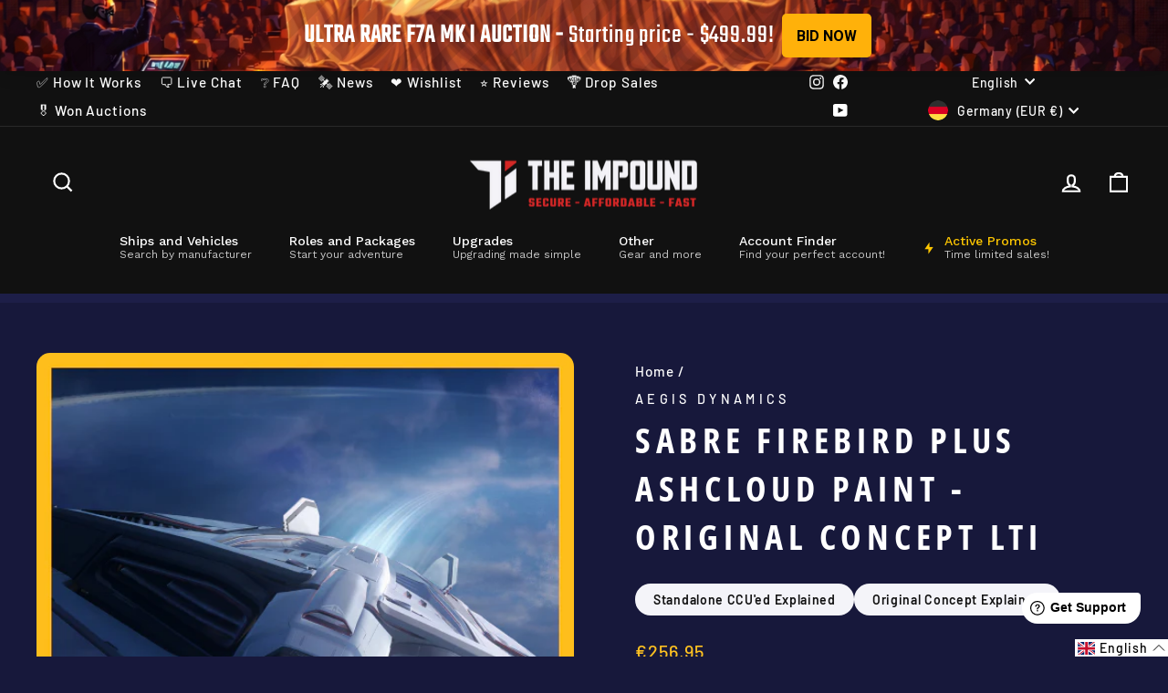

--- FILE ---
content_type: text/javascript; charset=utf-8
request_url: https://theimpound.com/en-de/products/sabre-landslide-paint.js
body_size: 88
content:
{"id":8693051785469,"title":"Sabre - Landslide Paint","handle":"sabre-landslide-paint","description":"\u003cp class=\"ItemDetailsModal-excerpt TwoColumnDetailLayout__excerpt\"\u003eEquip the Sabre in this dark and discreet Ashcloud livery that's predominantly black with beautiful carbon fiber and copper details. Available exclusively to members of the Chairman’s Club. *This paint is compatible with all Sabre variants.*\u003cstrong data-mce-fragment=\"1\"\u003e\u003cspan data-mce-fragment=\"1\"\u003e\u003c\/span\u003e\u003c\/strong\u003e\u003c\/p\u003e","published_at":"2024-08-29T06:29:48-04:00","created_at":"2024-08-29T06:29:48-04:00","vendor":"Paint","type":"Paint","tags":["Comet","commission","Evergreen","Firebird","Paint","Peregrine","Raven","Sabre","Ship Paint"],"price":795,"price_min":795,"price_max":795,"available":true,"price_varies":false,"compare_at_price":null,"compare_at_price_min":0,"compare_at_price_max":0,"compare_at_price_varies":false,"variants":[{"id":45605507825917,"title":"Default Title","option1":"Default Title","option2":null,"option3":null,"sku":"P.593","requires_shipping":false,"taxable":true,"featured_image":null,"available":true,"name":"Sabre - Landslide Paint","public_title":null,"options":["Default Title"],"price":795,"weight":0,"compare_at_price":null,"inventory_management":"shopify","barcode":null,"quantity_rule":{"min":1,"max":null,"increment":1},"quantity_price_breaks":[],"requires_selling_plan":false,"selling_plan_allocations":[]}],"images":["\/\/cdn.shopify.com\/s\/files\/1\/0613\/3569\/9709\/files\/landslide.jpg?v=1724927513","\/\/cdn.shopify.com\/s\/files\/1\/0613\/3569\/9709\/files\/source_acb4b47d-0859-4d4e-b776-7186aa743c46.jpg?v=1724927472"],"featured_image":"\/\/cdn.shopify.com\/s\/files\/1\/0613\/3569\/9709\/files\/landslide.jpg?v=1724927513","options":[{"name":"Title","position":1,"values":["Default Title"]}],"url":"\/en-de\/products\/sabre-landslide-paint","media":[{"alt":"Buy Sabre - Landslide Paint For Star Citizen","id":34205839229181,"position":1,"preview_image":{"aspect_ratio":0.9,"height":600,"width":540,"src":"https:\/\/cdn.shopify.com\/s\/files\/1\/0613\/3569\/9709\/files\/landslide.jpg?v=1724927513"},"aspect_ratio":0.9,"height":600,"media_type":"image","src":"https:\/\/cdn.shopify.com\/s\/files\/1\/0613\/3569\/9709\/files\/landslide.jpg?v=1724927513","width":540},{"alt":"Buy Sabre - Landslide Paint For Star Citizen","id":34205835165949,"position":2,"preview_image":{"aspect_ratio":2.333,"height":1646,"width":3840,"src":"https:\/\/cdn.shopify.com\/s\/files\/1\/0613\/3569\/9709\/files\/source_acb4b47d-0859-4d4e-b776-7186aa743c46.jpg?v=1724927472"},"aspect_ratio":2.333,"height":1646,"media_type":"image","src":"https:\/\/cdn.shopify.com\/s\/files\/1\/0613\/3569\/9709\/files\/source_acb4b47d-0859-4d4e-b776-7186aa743c46.jpg?v=1724927472","width":3840}],"requires_selling_plan":false,"selling_plan_groups":[]}

--- FILE ---
content_type: text/javascript; charset=utf-8
request_url: https://theimpound.com/en-de/products/gemini-a03-lodestone-sniper-rifle.js
body_size: 734
content:
{"id":8716434637053,"title":"Gemini A03 \"Lodestone\" Sniper Rifle","handle":"gemini-a03-lodestone-sniper-rifle","description":"\u003cp\u003eDevastate at distance with the A03 sniper rifle. Masterfully designed by Gemini’s Tevarin co-founder Clem, the weapon balances a stylish and ergonomic design with a powerful ballistic punch. The A03 delivers an impressive rate of fire for a sniper rifle that sacrifices accuracy for urgency when successive shots are required. Considering its renowned design and unique features, it’s easy to see why the A03 has become a favorite of security professionals across the empire.\u003c\/p\u003e","published_at":"2024-09-28T04:42:07-04:00","created_at":"2024-09-20T22:38:16-04:00","vendor":"Sniper Rifle","type":"Sniper Rifle","tags":["commission","Evergreen","Personal Gear","Sniper Rifle","Weapon"],"price":695,"price_min":695,"price_max":695,"available":true,"price_varies":false,"compare_at_price":null,"compare_at_price_min":0,"compare_at_price_max":0,"compare_at_price_varies":false,"variants":[{"id":45671594164477,"title":"Default Title","option1":"Default Title","option2":null,"option3":null,"sku":"f.1092","requires_shipping":false,"taxable":true,"featured_image":null,"available":true,"name":"Gemini A03 \"Lodestone\" Sniper Rifle","public_title":null,"options":["Default Title"],"price":695,"weight":0,"compare_at_price":null,"inventory_management":"shopify","barcode":null,"quantity_rule":{"min":1,"max":null,"increment":1},"quantity_price_breaks":[],"requires_selling_plan":false,"selling_plan_allocations":[]}],"images":["\/\/cdn.shopify.com\/s\/files\/1\/0613\/3569\/9709\/files\/Group_164_259d7ef3-3aac-4d58-9d11-97b35265f138.jpg?v=1726886359","\/\/cdn.shopify.com\/s\/files\/1\/0613\/3569\/9709\/files\/source_095a9c53-2da5-4a9c-83e9-7fd89b64a04e.jpg?v=1726886362"],"featured_image":"\/\/cdn.shopify.com\/s\/files\/1\/0613\/3569\/9709\/files\/Group_164_259d7ef3-3aac-4d58-9d11-97b35265f138.jpg?v=1726886359","options":[{"name":"Title","position":1,"values":["Default Title"]}],"url":"\/en-de\/products\/gemini-a03-lodestone-sniper-rifle","media":[{"alt":"Buy Gemini A03 \"Lodestone\" Sniper Rifle for Star Citizen","id":34312330215677,"position":1,"preview_image":{"aspect_ratio":0.9,"height":600,"width":540,"src":"https:\/\/cdn.shopify.com\/s\/files\/1\/0613\/3569\/9709\/files\/Group_164_259d7ef3-3aac-4d58-9d11-97b35265f138.jpg?v=1726886359"},"aspect_ratio":0.9,"height":600,"media_type":"image","src":"https:\/\/cdn.shopify.com\/s\/files\/1\/0613\/3569\/9709\/files\/Group_164_259d7ef3-3aac-4d58-9d11-97b35265f138.jpg?v=1726886359","width":540},{"alt":"Buy Gemini A03 \"Lodestone\" Sniper Rifle for Star Citizen","id":34312330313981,"position":2,"preview_image":{"aspect_ratio":2.333,"height":1646,"width":3840,"src":"https:\/\/cdn.shopify.com\/s\/files\/1\/0613\/3569\/9709\/files\/source_095a9c53-2da5-4a9c-83e9-7fd89b64a04e.jpg?v=1726886362"},"aspect_ratio":2.333,"height":1646,"media_type":"image","src":"https:\/\/cdn.shopify.com\/s\/files\/1\/0613\/3569\/9709\/files\/source_095a9c53-2da5-4a9c-83e9-7fd89b64a04e.jpg?v=1726886362","width":3840}],"requires_selling_plan":false,"selling_plan_groups":[]}

--- FILE ---
content_type: text/javascript; charset=utf-8
request_url: https://theimpound.com/en-de/products/yubarev-igniter-pistol.js
body_size: 286
content:
{"id":7557496963325,"title":"Yubarev \"Igniter\" Pistol","handle":"yubarev-igniter-pistol","description":"\u003cp data-mce-fragment=\"1\"\u003eStar Citizen universe can be a very dangerous place, that's why it's so important to take the right tools with you on your journey. \u003cbr\u003e\u003cbr\u003eUpgrade your equipment today with a brand new weapon and get ahead of the competition! \u003c\/p\u003e","published_at":"2022-01-26T09:07:28-05:00","created_at":"2022-01-26T09:07:29-05:00","vendor":"Pistol","type":"Pistol","tags":["commission","EG","Evergreen","Personal Gear","Pistol","Subscriber","Weapon"],"price":695,"price_min":695,"price_max":695,"available":true,"price_varies":false,"compare_at_price":null,"compare_at_price_min":0,"compare_at_price_max":0,"compare_at_price_varies":false,"variants":[{"id":42418818351357,"title":"Default Title","option1":"Default Title","option2":null,"option3":null,"sku":"F.159","requires_shipping":false,"taxable":true,"featured_image":null,"available":true,"name":"Yubarev \"Igniter\" Pistol","public_title":null,"options":["Default Title"],"price":695,"weight":0,"compare_at_price":null,"inventory_management":"shopify","barcode":null,"quantity_rule":{"min":1,"max":null,"increment":1},"quantity_price_breaks":[],"requires_selling_plan":false,"selling_plan_allocations":[]}],"images":["\/\/cdn.shopify.com\/s\/files\/1\/0613\/3569\/9709\/products\/yubarev_igniter_pistol.jpg?v=1643554894"],"featured_image":"\/\/cdn.shopify.com\/s\/files\/1\/0613\/3569\/9709\/products\/yubarev_igniter_pistol.jpg?v=1643554894","options":[{"name":"Title","position":1,"values":["Default Title"]}],"url":"\/en-de\/products\/yubarev-igniter-pistol","media":[{"alt":"Buy Star Citizen ships, vehicles, weapons and more. Lowest prices, best security, fastest delivery. The Impound Star Citizen Store.","id":29154045722877,"position":1,"preview_image":{"aspect_ratio":0.899,"height":1447,"width":1301,"src":"https:\/\/cdn.shopify.com\/s\/files\/1\/0613\/3569\/9709\/products\/yubarev_igniter_pistol.jpg?v=1643554894"},"aspect_ratio":0.899,"height":1447,"media_type":"image","src":"https:\/\/cdn.shopify.com\/s\/files\/1\/0613\/3569\/9709\/products\/yubarev_igniter_pistol.jpg?v=1643554894","width":1301}],"requires_selling_plan":false,"selling_plan_groups":[]}

--- FILE ---
content_type: text/javascript; charset=utf-8
request_url: https://theimpound.com/en-de/products/yubarev-deadeye-pistol.js
body_size: 320
content:
{"id":7557496078589,"title":"Yubarev \"Deadeye\" Pistol","handle":"yubarev-deadeye-pistol","description":"\u003cp data-mce-fragment=\"1\"\u003eStar Citizen universe can be a very dangerous place, that's why it's so important to take the right tools with you on your journey. \u003cbr\u003e\u003cbr\u003eUpgrade your equipment today with a brand new weapon and get ahead of the competition! \u003c\/p\u003e","published_at":"2022-01-26T09:06:56-05:00","created_at":"2022-01-26T09:06:57-05:00","vendor":"Pistol","type":"Pistol","tags":["commission","EG","Evergreen","Personal Gear","Pistol","Subscriber","Weapon"],"price":695,"price_min":695,"price_max":695,"available":true,"price_varies":false,"compare_at_price":null,"compare_at_price_min":0,"compare_at_price_max":0,"compare_at_price_varies":false,"variants":[{"id":42418815500541,"title":"Default Title","option1":"Default Title","option2":null,"option3":null,"sku":"F.158","requires_shipping":false,"taxable":true,"featured_image":null,"available":true,"name":"Yubarev \"Deadeye\" Pistol","public_title":null,"options":["Default Title"],"price":695,"weight":0,"compare_at_price":null,"inventory_management":"shopify","barcode":null,"quantity_rule":{"min":1,"max":null,"increment":1},"quantity_price_breaks":[],"requires_selling_plan":false,"selling_plan_allocations":[]}],"images":["\/\/cdn.shopify.com\/s\/files\/1\/0613\/3569\/9709\/products\/YubarevPistol.jpg?v=1643554864"],"featured_image":"\/\/cdn.shopify.com\/s\/files\/1\/0613\/3569\/9709\/products\/YubarevPistol.jpg?v=1643554864","options":[{"name":"Title","position":1,"values":["Default Title"]}],"url":"\/en-de\/products\/yubarev-deadeye-pistol","media":[{"alt":"Buy Star Citizen ships, vehicles, weapons and more. Lowest prices, best security, fastest delivery. The Impound Star Citizen Store.","id":29154044084477,"position":1,"preview_image":{"aspect_ratio":0.899,"height":1447,"width":1301,"src":"https:\/\/cdn.shopify.com\/s\/files\/1\/0613\/3569\/9709\/products\/YubarevPistol.jpg?v=1643554864"},"aspect_ratio":0.899,"height":1447,"media_type":"image","src":"https:\/\/cdn.shopify.com\/s\/files\/1\/0613\/3569\/9709\/products\/YubarevPistol.jpg?v=1643554864","width":1301}],"requires_selling_plan":false,"selling_plan_groups":[]}

--- FILE ---
content_type: text/javascript; charset=utf-8
request_url: https://theimpound.com/en-de/products/r97-kismet-shotgun.js
body_size: 731
content:
{"id":8292469178621,"title":"Gemini R97 \"Kismet\" Shotgun","handle":"r97-kismet-shotgun","description":"\u003cp\u003eProtect yourself and your loved one with the special Kismet edition of the R97, which features pink and black coloring reminiscent of the ship Yuri Ilyin flew to track down his lost lover Corazon Tan in the classic vid Coramor.\u003cbr\u003e\u003cbr\u003eStar Citizen universe can be a very dangerous place, that's why it's so important to take the right tools with you on your journey. \u003cbr\u003e\u003cbr\u003eUpgrade your equipment today with a brand new weapon and get ahead of the competition! \u003c\/p\u003e","published_at":"2024-02-22T04:43:13-05:00","created_at":"2024-02-22T04:43:13-05:00","vendor":"Shotgun","type":"Shotgun","tags":["commission","EG","Evergreen","Personal Gear","Shotgun","Subscriber","Weapon"],"price":695,"price_min":695,"price_max":695,"available":true,"price_varies":false,"compare_at_price":null,"compare_at_price_min":0,"compare_at_price_max":0,"compare_at_price_varies":false,"variants":[{"id":44544337510653,"title":"Default Title","option1":"Default Title","option2":null,"option3":null,"sku":"F.693","requires_shipping":false,"taxable":true,"featured_image":null,"available":true,"name":"Gemini R97 \"Kismet\" Shotgun","public_title":null,"options":["Default Title"],"price":695,"weight":0,"compare_at_price":null,"inventory_management":"shopify","barcode":null,"quantity_rule":{"min":1,"max":null,"increment":1},"quantity_price_breaks":[],"requires_selling_plan":false,"selling_plan_allocations":[]}],"images":["\/\/cdn.shopify.com\/s\/files\/1\/0613\/3569\/9709\/files\/Group185_716f5f59-7984-4329-8add-0fe2b2bf2e30.jpg?v=1708595131","\/\/cdn.shopify.com\/s\/files\/1\/0613\/3569\/9709\/files\/source_11b9dbb7-429c-4474-9a38-1d107cd299eb.jpg?v=1708595131"],"featured_image":"\/\/cdn.shopify.com\/s\/files\/1\/0613\/3569\/9709\/files\/Group185_716f5f59-7984-4329-8add-0fe2b2bf2e30.jpg?v=1708595131","options":[{"name":"Title","position":1,"values":["Default Title"]}],"url":"\/en-de\/products\/r97-kismet-shotgun","media":[{"alt":"Buy R97 Kismet Shotgun for Star Citizen","id":32878174601469,"position":1,"preview_image":{"aspect_ratio":0.9,"height":600,"width":540,"src":"https:\/\/cdn.shopify.com\/s\/files\/1\/0613\/3569\/9709\/files\/Group185_716f5f59-7984-4329-8add-0fe2b2bf2e30.jpg?v=1708595131"},"aspect_ratio":0.9,"height":600,"media_type":"image","src":"https:\/\/cdn.shopify.com\/s\/files\/1\/0613\/3569\/9709\/files\/Group185_716f5f59-7984-4329-8add-0fe2b2bf2e30.jpg?v=1708595131","width":540},{"alt":"Buy R97 Kismet Shotgun for Star Citizen","id":32878170996989,"position":2,"preview_image":{"aspect_ratio":2.333,"height":1646,"width":3840,"src":"https:\/\/cdn.shopify.com\/s\/files\/1\/0613\/3569\/9709\/files\/source_11b9dbb7-429c-4474-9a38-1d107cd299eb.jpg?v=1708595131"},"aspect_ratio":2.333,"height":1646,"media_type":"image","src":"https:\/\/cdn.shopify.com\/s\/files\/1\/0613\/3569\/9709\/files\/source_11b9dbb7-429c-4474-9a38-1d107cd299eb.jpg?v=1708595131","width":3840}],"requires_selling_plan":false,"selling_plan_groups":[]}

--- FILE ---
content_type: text/javascript; charset=utf-8
request_url: https://theimpound.com/en-de/products/custodian-brimstone-smg.js
body_size: 20
content:
{"id":8728978292989,"title":"Custodian \"Brimstone\" SMG","handle":"custodian-brimstone-smg","description":"\u003cp\u003eThe “Brimstone” special edition of this classic sub machine gun features a bold red top-trim and a dark gray finish on the lower half of the weapon.\u003cbr data-mce-fragment=\"1\"\u003e\u003cbr data-mce-fragment=\"1\"\u003e\u003c\/p\u003e","published_at":"2024-10-09T04:51:02-04:00","created_at":"2024-10-05T21:43:33-04:00","vendor":"Kastak Arms","type":"","tags":["commission","EG","Evergreen","Personal Gear","SMG","Subscriber","Weapon"],"price":695,"price_min":695,"price_max":695,"available":true,"price_varies":false,"compare_at_price":null,"compare_at_price_min":0,"compare_at_price_max":0,"compare_at_price_varies":false,"variants":[{"id":45716596031741,"title":"Default Title","option1":"Default Title","option2":null,"option3":null,"sku":"f.1105","requires_shipping":false,"taxable":true,"featured_image":null,"available":true,"name":"Custodian \"Brimstone\" SMG","public_title":null,"options":["Default Title"],"price":695,"weight":0,"compare_at_price":null,"inventory_management":"shopify","barcode":null,"quantity_rule":{"min":1,"max":null,"increment":1},"quantity_price_breaks":[],"requires_selling_plan":false,"selling_plan_allocations":[]}],"images":["\/\/cdn.shopify.com\/s\/files\/1\/0613\/3569\/9709\/files\/Group164_9dfa8751-fb1d-45e0-beed-d8f25b77c249.jpg?v=1728179089","\/\/cdn.shopify.com\/s\/files\/1\/0613\/3569\/9709\/files\/source_8aaf605b-74da-48a6-9e6b-084b73fb8404.jpg?v=1728179095"],"featured_image":"\/\/cdn.shopify.com\/s\/files\/1\/0613\/3569\/9709\/files\/Group164_9dfa8751-fb1d-45e0-beed-d8f25b77c249.jpg?v=1728179089","options":[{"name":"Title","position":1,"values":["Default Title"]}],"url":"\/en-de\/products\/custodian-brimstone-smg","media":[{"alt":"Buy Custodian \"Brimstone\" SMG for Star Citizen","id":34379608817917,"position":1,"preview_image":{"aspect_ratio":0.9,"height":600,"width":540,"src":"https:\/\/cdn.shopify.com\/s\/files\/1\/0613\/3569\/9709\/files\/Group164_9dfa8751-fb1d-45e0-beed-d8f25b77c249.jpg?v=1728179089"},"aspect_ratio":0.9,"height":600,"media_type":"image","src":"https:\/\/cdn.shopify.com\/s\/files\/1\/0613\/3569\/9709\/files\/Group164_9dfa8751-fb1d-45e0-beed-d8f25b77c249.jpg?v=1728179089","width":540},{"alt":"Buy Custodian \"Brimstone\" SMG for Star Citizen","id":34379608916221,"position":2,"preview_image":{"aspect_ratio":2.333,"height":1646,"width":3840,"src":"https:\/\/cdn.shopify.com\/s\/files\/1\/0613\/3569\/9709\/files\/source_8aaf605b-74da-48a6-9e6b-084b73fb8404.jpg?v=1728179095"},"aspect_ratio":2.333,"height":1646,"media_type":"image","src":"https:\/\/cdn.shopify.com\/s\/files\/1\/0613\/3569\/9709\/files\/source_8aaf605b-74da-48a6-9e6b-084b73fb8404.jpg?v=1728179095","width":3840}],"requires_selling_plan":false,"selling_plan_groups":[]}

--- FILE ---
content_type: text/javascript; charset=utf-8
request_url: https://theimpound.com/en-de/products/sabre-polar-paint.js
body_size: 455
content:
{"id":7556279206141,"title":"Sabre - Polar Paint","handle":"sabre-polar-paint","description":"\u003cp data-mce-fragment=\"1\"\u003eModify your Sabre with this white and grey camo paint scheme specifically designed for the 2950 IAE event on microTech.\u003c\/p\u003e\n\u003ch3 data-mce-fragment=\"1\"\u003e\u003cstrong data-mce-fragment=\"1\"\u003e\u003cspan data-mce-fragment=\"1\"\u003e\u003c\/span\u003e\u003c\/strong\u003e\u003c\/h3\u003e","published_at":"2022-01-25T13:43:33-05:00","created_at":"2022-01-25T13:43:33-05:00","vendor":"Paint","type":"Paint","tags":["Comet","commission","Evergreen","Paint","Sabre","Ship Paint"],"price":1295,"price_min":1295,"price_max":1295,"available":true,"price_varies":false,"compare_at_price":null,"compare_at_price_min":0,"compare_at_price_max":0,"compare_at_price_varies":false,"variants":[{"id":42416253206781,"title":"Default Title","option1":"Default Title","option2":null,"option3":null,"sku":"P.120.341.A","requires_shipping":false,"taxable":true,"featured_image":null,"available":true,"name":"Sabre - Polar Paint","public_title":null,"options":["Default Title"],"price":1295,"weight":0,"compare_at_price":null,"inventory_management":"shopify","barcode":null,"quantity_rule":{"min":1,"max":null,"increment":1},"quantity_price_breaks":[],"requires_selling_plan":false,"selling_plan_allocations":[]}],"images":["\/\/cdn.shopify.com\/s\/files\/1\/0613\/3569\/9709\/products\/sabrepolarpaint.jpg?v=1643376013"],"featured_image":"\/\/cdn.shopify.com\/s\/files\/1\/0613\/3569\/9709\/products\/sabrepolarpaint.jpg?v=1643376013","options":[{"name":"Title","position":1,"values":["Default Title"]}],"url":"\/en-de\/products\/sabre-polar-paint","media":[{"alt":"Modify your Sabre with this white and grey camo paint scheme specifically designed for the 2950 IAE event on microTech.","id":29143752638717,"position":1,"preview_image":{"aspect_ratio":0.899,"height":1447,"width":1301,"src":"https:\/\/cdn.shopify.com\/s\/files\/1\/0613\/3569\/9709\/products\/sabrepolarpaint.jpg?v=1643376013"},"aspect_ratio":0.899,"height":1447,"media_type":"image","src":"https:\/\/cdn.shopify.com\/s\/files\/1\/0613\/3569\/9709\/products\/sabrepolarpaint.jpg?v=1643376013","width":1301}],"requires_selling_plan":false,"selling_plan_groups":[]}

--- FILE ---
content_type: text/javascript; charset=utf-8
request_url: https://theimpound.com/en-de/products/sabre-windbreak-paint.js
body_size: 130
content:
{"id":8693056372989,"title":"Sabre - Windbreak Paint","handle":"sabre-windbreak-paint","description":"\u003cp class=\"ItemDetailsModal-excerpt TwoColumnDetailLayout__excerpt\"\u003eEquip the Sabre in this dark and discreet Ashcloud livery that's predominantly black with beautiful carbon fiber and copper details. Available exclusively to members of the Chairman’s Club. *This paint is compatible with all Sabre variants.*\u003cstrong data-mce-fragment=\"1\"\u003e\u003cspan data-mce-fragment=\"1\"\u003e\u003c\/span\u003e\u003c\/strong\u003e\u003c\/p\u003e","published_at":"2024-08-29T06:32:51-04:00","created_at":"2024-08-29T06:32:51-04:00","vendor":"Paint","type":"Paint","tags":["Comet","commission","Evergreen","Firebird","Paint","Peregrine","Raven","Sabre","Ship Paint"],"price":795,"price_min":795,"price_max":795,"available":true,"price_varies":false,"compare_at_price":null,"compare_at_price_min":0,"compare_at_price_max":0,"compare_at_price_varies":false,"variants":[{"id":45605514936573,"title":"Default Title","option1":"Default Title","option2":null,"option3":null,"sku":"P.594","requires_shipping":false,"taxable":true,"featured_image":null,"available":true,"name":"Sabre - Windbreak Paint","public_title":null,"options":["Default Title"],"price":795,"weight":0,"compare_at_price":null,"inventory_management":"shopify","barcode":null,"quantity_rule":{"min":1,"max":null,"increment":1},"quantity_price_breaks":[],"requires_selling_plan":false,"selling_plan_allocations":[]}],"images":["\/\/cdn.shopify.com\/s\/files\/1\/0613\/3569\/9709\/files\/windbreak.jpg?v=1724927670","\/\/cdn.shopify.com\/s\/files\/1\/0613\/3569\/9709\/files\/source_f0e416d5-e017-436e-8283-6c467cdc6738.jpg?v=1724927618"],"featured_image":"\/\/cdn.shopify.com\/s\/files\/1\/0613\/3569\/9709\/files\/windbreak.jpg?v=1724927670","options":[{"name":"Title","position":1,"values":["Default Title"]}],"url":"\/en-de\/products\/sabre-windbreak-paint","media":[{"alt":"The Windbreak paint scheme exudes style by giving the Sabre a green body, dark grey wings, and silver and orange highlights.","id":34205851353341,"position":1,"preview_image":{"aspect_ratio":0.9,"height":600,"width":540,"src":"https:\/\/cdn.shopify.com\/s\/files\/1\/0613\/3569\/9709\/files\/windbreak.jpg?v=1724927670"},"aspect_ratio":0.9,"height":600,"media_type":"image","src":"https:\/\/cdn.shopify.com\/s\/files\/1\/0613\/3569\/9709\/files\/windbreak.jpg?v=1724927670","width":540},{"alt":"The Windbreak paint scheme exudes style by giving the Sabre a green body, dark grey wings, and silver and orange highlights.","id":34205847847165,"position":2,"preview_image":{"aspect_ratio":2.333,"height":1646,"width":3840,"src":"https:\/\/cdn.shopify.com\/s\/files\/1\/0613\/3569\/9709\/files\/source_f0e416d5-e017-436e-8283-6c467cdc6738.jpg?v=1724927618"},"aspect_ratio":2.333,"height":1646,"media_type":"image","src":"https:\/\/cdn.shopify.com\/s\/files\/1\/0613\/3569\/9709\/files\/source_f0e416d5-e017-436e-8283-6c467cdc6738.jpg?v=1724927618","width":3840}],"requires_selling_plan":false,"selling_plan_groups":[]}

--- FILE ---
content_type: text/javascript; charset=utf-8
request_url: https://theimpound.com/en-de/products/salvo-esteban-frag-pistol.js
body_size: 534
content:
{"id":8713864184061,"title":"Salvo Esteban Frag Pistol","handle":"salvo-esteban-frag-pistol","description":"\u003cp\u003eWhile the Salvo can be used as a normal pistol, Hedeby didn’t stop there. With a longer trigger pull, a freezing primer is injected into the chamber and when released, the heavy firing pin hits with enough force to pulverize the supercooled casing. Accidentally developed as an attempt to mitigate overheating, this charged fire option discharges a deadly spray of high-velocity fragments followed by an ear-shattering boom. This special edition pistol features beautifully detailed scrollwork personally design by Hedeby master gunsmith Rey Esteban.\u003c\/p\u003e\n\u003cp\u003e \u003c\/p\u003e","published_at":"2024-09-20T20:45:58-04:00","created_at":"2024-09-18T23:26:04-04:00","vendor":"Pistol","type":"Pistol","tags":["commission","EG","Evergreen","Personal Gear","Pistol","Subscriber","Weapon"],"price":695,"price_min":695,"price_max":695,"available":true,"price_varies":false,"compare_at_price":null,"compare_at_price_min":0,"compare_at_price_max":0,"compare_at_price_varies":false,"variants":[{"id":45663303631101,"title":"Default Title","option1":"Default Title","option2":null,"option3":null,"sku":"f.1053","requires_shipping":false,"taxable":true,"featured_image":null,"available":true,"name":"Salvo Esteban Frag Pistol","public_title":null,"options":["Default Title"],"price":695,"weight":0,"compare_at_price":null,"inventory_management":"shopify","barcode":null,"quantity_rule":{"min":1,"max":null,"increment":1},"quantity_price_breaks":[],"requires_selling_plan":false,"selling_plan_allocations":[]}],"images":["\/\/cdn.shopify.com\/s\/files\/1\/0613\/3569\/9709\/files\/Group_164_cb12f292-0603-435d-97d6-6d50e07ce510.jpg?v=1726716434","\/\/cdn.shopify.com\/s\/files\/1\/0613\/3569\/9709\/files\/source_f7c9129f-09dc-4f0c-95dd-1a863d37f772.jpg?v=1726716437"],"featured_image":"\/\/cdn.shopify.com\/s\/files\/1\/0613\/3569\/9709\/files\/Group_164_cb12f292-0603-435d-97d6-6d50e07ce510.jpg?v=1726716434","options":[{"name":"Title","position":1,"values":["Default Title"]}],"url":"\/en-de\/products\/salvo-esteban-frag-pistol","media":[{"alt":"Buy Salvo Esteban Frag Pistol for Star Citizen","id":34299911602429,"position":1,"preview_image":{"aspect_ratio":0.9,"height":600,"width":540,"src":"https:\/\/cdn.shopify.com\/s\/files\/1\/0613\/3569\/9709\/files\/Group_164_cb12f292-0603-435d-97d6-6d50e07ce510.jpg?v=1726716434"},"aspect_ratio":0.9,"height":600,"media_type":"image","src":"https:\/\/cdn.shopify.com\/s\/files\/1\/0613\/3569\/9709\/files\/Group_164_cb12f292-0603-435d-97d6-6d50e07ce510.jpg?v=1726716434","width":540},{"alt":"Buy Salvo Esteban Frag Pistol for Star Citizen","id":34299913076989,"position":2,"preview_image":{"aspect_ratio":2.333,"height":1646,"width":3840,"src":"https:\/\/cdn.shopify.com\/s\/files\/1\/0613\/3569\/9709\/files\/source_f7c9129f-09dc-4f0c-95dd-1a863d37f772.jpg?v=1726716437"},"aspect_ratio":2.333,"height":1646,"media_type":"image","src":"https:\/\/cdn.shopify.com\/s\/files\/1\/0613\/3569\/9709\/files\/source_f7c9129f-09dc-4f0c-95dd-1a863d37f772.jpg?v=1726716437","width":3840}],"requires_selling_plan":false,"selling_plan_groups":[]}

--- FILE ---
content_type: text/javascript; charset=utf-8
request_url: https://theimpound.com/en-de/products/gp-33-mod-copperhead-grenade-launcher.js
body_size: 718
content:
{"id":7557496635645,"title":"GP-33 MOD \"Copperhead\" Grenade Launcher","handle":"gp-33-mod-copperhead-grenade-launcher","description":"\u003cp data-mce-fragment=\"1\"\u003eStar Citizen universe can be a very dangerous place, that's why it's so important to take the right tools with you on your journey. \u003cbr\u003e\u003cbr\u003eUpgrade your equipment today with a brand new weapon and get ahead of the competition! \u003c\/p\u003e","published_at":"2022-01-26T09:07:17-05:00","created_at":"2022-01-26T09:07:17-05:00","vendor":"Grenade Launcher","type":"Grenade Launcher","tags":["commission","EG","Evergreen","Grenade Launcher","Personal Gear","Subscriber","Weapon"],"price":695,"price_min":695,"price_max":695,"available":true,"price_varies":false,"compare_at_price":null,"compare_at_price_min":0,"compare_at_price_max":0,"compare_at_price_varies":false,"variants":[{"id":42418817106173,"title":"Default Title","option1":"Default Title","option2":null,"option3":null,"sku":"F.46","requires_shipping":false,"taxable":true,"featured_image":null,"available":true,"name":"GP-33 MOD \"Copperhead\" Grenade Launcher","public_title":null,"options":["Default Title"],"price":695,"weight":0,"compare_at_price":null,"inventory_management":"shopify","barcode":null,"quantity_rule":{"min":1,"max":null,"increment":1},"quantity_price_breaks":[],"requires_selling_plan":false,"selling_plan_allocations":[]}],"images":["\/\/cdn.shopify.com\/s\/files\/1\/0613\/3569\/9709\/products\/Copperhead_Grenade_Launcher.jpg?v=1643554880"],"featured_image":"\/\/cdn.shopify.com\/s\/files\/1\/0613\/3569\/9709\/products\/Copperhead_Grenade_Launcher.jpg?v=1643554880","options":[{"name":"Title","position":1,"values":["Default Title"]}],"url":"\/en-de\/products\/gp-33-mod-copperhead-grenade-launcher","media":[{"alt":"Buy Star Citizen ships, vehicles, weapons and more. Lowest prices, best security, fastest delivery. The Impound Star Citizen Store.","id":29154044969213,"position":1,"preview_image":{"aspect_ratio":0.9,"height":1447,"width":1302,"src":"https:\/\/cdn.shopify.com\/s\/files\/1\/0613\/3569\/9709\/products\/Copperhead_Grenade_Launcher.jpg?v=1643554880"},"aspect_ratio":0.9,"height":1447,"media_type":"image","src":"https:\/\/cdn.shopify.com\/s\/files\/1\/0613\/3569\/9709\/products\/Copperhead_Grenade_Launcher.jpg?v=1643554880","width":1302},{"alt":null,"id":34619076542717,"position":2,"preview_image":{"aspect_ratio":1.333,"height":360,"width":480,"src":"https:\/\/cdn.shopify.com\/s\/files\/1\/0613\/3569\/9709\/files\/preview_images\/hqdefault_a4cd8655-b1ea-450a-8fb6-2537ecb15f03.jpg?v=1733709561"},"aspect_ratio":1.77,"external_id":"H2pN6SvPb8c","host":"youtube","media_type":"external_video"}],"requires_selling_plan":false,"selling_plan_groups":[]}

--- FILE ---
content_type: text/javascript; charset=utf-8
request_url: https://theimpound.com/en-de/products/gp-33-mod-ashfall-grenade-launcher.js
body_size: 110
content:
{"id":7557496570109,"title":"GP-33 MOD \"Ashfall\" Grenade Launcher","handle":"gp-33-mod-ashfall-grenade-launcher","description":"\u003cp data-mce-fragment=\"1\"\u003eStar Citizen universe can be a very dangerous place, that's why it's so important to take the right tools with you on your journey. \u003cbr\u003e\u003cbr\u003eUpgrade your equipment today with a brand new weapon and get ahead of the competition! \u003c\/p\u003e","published_at":"2022-01-26T09:07:15-05:00","created_at":"2022-01-26T09:07:16-05:00","vendor":"Grenade Launcher","type":"Grenade Launcher","tags":["commission","EG","Evergreen","Grenade Launcher","Personal Gear","Subscriber","Weapon"],"price":695,"price_min":695,"price_max":695,"available":true,"price_varies":false,"compare_at_price":null,"compare_at_price_min":0,"compare_at_price_max":0,"compare_at_price_varies":false,"variants":[{"id":42418817040637,"title":"Default Title","option1":"Default Title","option2":null,"option3":null,"sku":"F.45","requires_shipping":false,"taxable":true,"featured_image":null,"available":true,"name":"GP-33 MOD \"Ashfall\" Grenade Launcher","public_title":null,"options":["Default Title"],"price":695,"weight":0,"compare_at_price":null,"inventory_management":"shopify","barcode":null,"quantity_rule":{"min":1,"max":null,"increment":1},"quantity_price_breaks":[],"requires_selling_plan":false,"selling_plan_allocations":[]}],"images":["\/\/cdn.shopify.com\/s\/files\/1\/0613\/3569\/9709\/products\/ashfall_grenade_launcher.jpg?v=1643554878"],"featured_image":"\/\/cdn.shopify.com\/s\/files\/1\/0613\/3569\/9709\/products\/ashfall_grenade_launcher.jpg?v=1643554878","options":[{"name":"Title","position":1,"values":["Default Title"]}],"url":"\/en-de\/products\/gp-33-mod-ashfall-grenade-launcher","media":[{"alt":"Buy Star Citizen ships, vehicles, weapons and more. Lowest prices, best security, fastest delivery. The Impound Star Citizen Store.","id":29154044903677,"position":1,"preview_image":{"aspect_ratio":0.9,"height":1447,"width":1302,"src":"https:\/\/cdn.shopify.com\/s\/files\/1\/0613\/3569\/9709\/products\/ashfall_grenade_launcher.jpg?v=1643554878"},"aspect_ratio":0.9,"height":1447,"media_type":"image","src":"https:\/\/cdn.shopify.com\/s\/files\/1\/0613\/3569\/9709\/products\/ashfall_grenade_launcher.jpg?v=1643554878","width":1302},{"alt":null,"id":34619076542717,"position":2,"preview_image":{"aspect_ratio":1.333,"height":360,"width":480,"src":"https:\/\/cdn.shopify.com\/s\/files\/1\/0613\/3569\/9709\/files\/preview_images\/hqdefault_a4cd8655-b1ea-450a-8fb6-2537ecb15f03.jpg?v=1733709561"},"aspect_ratio":1.77,"external_id":"H2pN6SvPb8c","host":"youtube","media_type":"external_video"}],"requires_selling_plan":false,"selling_plan_groups":[]}

--- FILE ---
content_type: text/javascript; charset=utf-8
request_url: https://theimpound.com/en-de/products/sabre-stormbringer-paint.js
body_size: -90
content:
{"id":7556279271677,"title":"Sabre - Stormbringer Paint","handle":"sabre-stormbringer-paint","description":"\u003cp data-mce-fragment=\"1\"\u003eThis custom Sabre paint scheme was created to celebrate the 2950 IAE on microTech. It blends dark grey and electric blue with white accents to give the ship a cool new look.\u003c\/p\u003e\n\u003ch3 data-mce-fragment=\"1\"\u003e\u003cstrong data-mce-fragment=\"1\"\u003e\u003cspan data-mce-fragment=\"1\"\u003e\u003c\/span\u003e\u003c\/strong\u003e\u003c\/h3\u003e","published_at":"2022-01-25T13:43:34-05:00","created_at":"2022-01-25T13:43:34-05:00","vendor":"Paint","type":"Paint","tags":["Comet","commission","Evergreen","Paint","Sabre","Ship Paint"],"price":895,"price_min":895,"price_max":895,"available":true,"price_varies":false,"compare_at_price":null,"compare_at_price_min":0,"compare_at_price_max":0,"compare_at_price_varies":false,"variants":[{"id":42416253272317,"title":"Default Title","option1":"Default Title","option2":null,"option3":null,"sku":"P.120.356.A","requires_shipping":false,"taxable":true,"featured_image":null,"available":true,"name":"Sabre - Stormbringer Paint","public_title":null,"options":["Default Title"],"price":895,"weight":0,"compare_at_price":null,"inventory_management":"shopify","barcode":null,"quantity_rule":{"min":1,"max":null,"increment":1},"quantity_price_breaks":[],"requires_selling_plan":false,"selling_plan_allocations":[]}],"images":["\/\/cdn.shopify.com\/s\/files\/1\/0613\/3569\/9709\/products\/sabrestormbringerpaint.jpg?v=1643376087"],"featured_image":"\/\/cdn.shopify.com\/s\/files\/1\/0613\/3569\/9709\/products\/sabrestormbringerpaint.jpg?v=1643376087","options":[{"name":"Title","position":1,"values":["Default Title"]}],"url":"\/en-de\/products\/sabre-stormbringer-paint","media":[{"alt":"This custom Sabre paint scheme was created to celebrate the 2950 IAE on microTech. It blends dark grey and electric blue with white accents to give the ship a cool new look.","id":29143755718909,"position":1,"preview_image":{"aspect_ratio":0.899,"height":1447,"width":1301,"src":"https:\/\/cdn.shopify.com\/s\/files\/1\/0613\/3569\/9709\/products\/sabrestormbringerpaint.jpg?v=1643376087"},"aspect_ratio":0.899,"height":1447,"media_type":"image","src":"https:\/\/cdn.shopify.com\/s\/files\/1\/0613\/3569\/9709\/products\/sabrestormbringerpaint.jpg?v=1643376087","width":1301}],"requires_selling_plan":false,"selling_plan_groups":[]}

--- FILE ---
content_type: text/javascript; charset=utf-8
request_url: https://theimpound.com/en-de/products/f55-valor-lmg.js
body_size: -46
content:
{"id":8711102234877,"title":"F55 Valor LMG","handle":"f55-valor-lmg","description":"\u003cp\u003eThe bold blue and gold color scheme gives the F55 Valor edition a valiant and dignified appeal.\u003c\/p\u003e","published_at":"2024-09-20T20:48:31-04:00","created_at":"2024-09-15T21:16:22-04:00","vendor":"Light Machine Gun","type":"Light Machine Gun","tags":["commission","EG","Evergreen","Light Machine Gun","Personal Gear","Subscriber","Weapon"],"price":695,"price_min":695,"price_max":695,"available":true,"price_varies":false,"compare_at_price":null,"compare_at_price_min":0,"compare_at_price_max":0,"compare_at_price_varies":false,"variants":[{"id":45654971187453,"title":"Default Title","option1":"Default Title","option2":null,"option3":null,"sku":"f.1022","requires_shipping":false,"taxable":true,"featured_image":null,"available":true,"name":"F55 Valor LMG","public_title":null,"options":["Default Title"],"price":695,"weight":0,"compare_at_price":null,"inventory_management":"shopify","barcode":null,"quantity_rule":{"min":1,"max":null,"increment":1},"quantity_price_breaks":[],"requires_selling_plan":false,"selling_plan_allocations":[]}],"images":["\/\/cdn.shopify.com\/s\/files\/1\/0613\/3569\/9709\/files\/Group164_4faa080f-5e12-4c6c-aff3-a121f8de608d.jpg?v=1726449464","\/\/cdn.shopify.com\/s\/files\/1\/0613\/3569\/9709\/files\/source_f4049744-b599-417e-b675-66dc91be558a.jpg?v=1726449470"],"featured_image":"\/\/cdn.shopify.com\/s\/files\/1\/0613\/3569\/9709\/files\/Group164_4faa080f-5e12-4c6c-aff3-a121f8de608d.jpg?v=1726449464","options":[{"name":"Title","position":1,"values":["Default Title"]}],"url":"\/en-de\/products\/f55-valor-lmg","media":[{"alt":"Buy F55 Valor LMG for Star Citizen","id":34283399577853,"position":1,"preview_image":{"aspect_ratio":0.9,"height":600,"width":540,"src":"https:\/\/cdn.shopify.com\/s\/files\/1\/0613\/3569\/9709\/files\/Group164_4faa080f-5e12-4c6c-aff3-a121f8de608d.jpg?v=1726449464"},"aspect_ratio":0.9,"height":600,"media_type":"image","src":"https:\/\/cdn.shopify.com\/s\/files\/1\/0613\/3569\/9709\/files\/Group164_4faa080f-5e12-4c6c-aff3-a121f8de608d.jpg?v=1726449464","width":540},{"alt":"Buy F55 Valor LMG for Star Citizen","id":34283399938301,"position":2,"preview_image":{"aspect_ratio":2.333,"height":1646,"width":3840,"src":"https:\/\/cdn.shopify.com\/s\/files\/1\/0613\/3569\/9709\/files\/source_f4049744-b599-417e-b675-66dc91be558a.jpg?v=1726449470"},"aspect_ratio":2.333,"height":1646,"media_type":"image","src":"https:\/\/cdn.shopify.com\/s\/files\/1\/0613\/3569\/9709\/files\/source_f4049744-b599-417e-b675-66dc91be558a.jpg?v=1726449470","width":3840}],"requires_selling_plan":false,"selling_plan_groups":[]}

--- FILE ---
content_type: text/javascript; charset=utf-8
request_url: https://theimpound.com/en-de/products/devastator-whirlwind-shotgun.js
body_size: 772
content:
{"id":8255574114557,"title":"Devastator \"Whirlwind\" Shotgun","handle":"devastator-whirlwind-shotgun","description":"\u003cp data-mce-fragment=\"1\"\u003eKastak Arms’ Devastator is a pump-action plasma shotgun capable of delivering sustained medium range, high-impact plasma blasts for close combat, room clearances and other combat operations. If the situation requires a high-power presence, look no further than the Devastator. This special Whirlwind edition features analogous shades of blue reminiscent of waves on a turbulent sea.\u003cbr\u003e\u003cbr\u003eStar Citizen universe can be a very dangerous place, that's why it's so important to take the right tools with you on your journey. \u003cbr\u003e\u003cbr\u003eUpgrade your equipment today with a brand new weapon and get ahead of the competition! \u003c\/p\u003e","published_at":"2024-01-14T13:10:39-05:00","created_at":"2024-01-14T13:10:39-05:00","vendor":"Shotgun","type":"Shotgun","tags":["commission","EG","Evergreen","Personal Gear","Shotgun","Subscriber","Weapon"],"price":695,"price_min":695,"price_max":695,"available":true,"price_varies":false,"compare_at_price":null,"compare_at_price_min":0,"compare_at_price_max":0,"compare_at_price_varies":false,"variants":[{"id":44413779050749,"title":"Default Title","option1":"Default Title","option2":null,"option3":null,"sku":"F.872","requires_shipping":false,"taxable":true,"featured_image":null,"available":true,"name":"Devastator \"Whirlwind\" Shotgun","public_title":null,"options":["Default Title"],"price":695,"weight":0,"compare_at_price":null,"inventory_management":"shopify","barcode":null,"quantity_rule":{"min":1,"max":null,"increment":1},"quantity_price_breaks":[],"requires_selling_plan":false,"selling_plan_allocations":[]}],"images":["\/\/cdn.shopify.com\/s\/files\/1\/0613\/3569\/9709\/files\/whirlwindshotgun.jpg?v=1705255944","\/\/cdn.shopify.com\/s\/files\/1\/0613\/3569\/9709\/files\/Star_Citizen_Subscriber_Flair_2024_Jan_KSAR_Shotgun.jpg?v=1705255944"],"featured_image":"\/\/cdn.shopify.com\/s\/files\/1\/0613\/3569\/9709\/files\/whirlwindshotgun.jpg?v=1705255944","options":[{"name":"Title","position":1,"values":["Default Title"]}],"url":"\/en-de\/products\/devastator-whirlwind-shotgun","media":[{"alt":"Buy Devastator Whirlwind Shotgun for Star Citizen","id":32663426760957,"position":1,"preview_image":{"aspect_ratio":0.9,"height":600,"width":540,"src":"https:\/\/cdn.shopify.com\/s\/files\/1\/0613\/3569\/9709\/files\/whirlwindshotgun.jpg?v=1705255944"},"aspect_ratio":0.9,"height":600,"media_type":"image","src":"https:\/\/cdn.shopify.com\/s\/files\/1\/0613\/3569\/9709\/files\/whirlwindshotgun.jpg?v=1705255944","width":540},{"alt":"Buy Devastator Whirlwind Shotgun for Star Citizen","id":32663426597117,"position":2,"preview_image":{"aspect_ratio":2.333,"height":1646,"width":3840,"src":"https:\/\/cdn.shopify.com\/s\/files\/1\/0613\/3569\/9709\/files\/Star_Citizen_Subscriber_Flair_2024_Jan_KSAR_Shotgun.jpg?v=1705255944"},"aspect_ratio":2.333,"height":1646,"media_type":"image","src":"https:\/\/cdn.shopify.com\/s\/files\/1\/0613\/3569\/9709\/files\/Star_Citizen_Subscriber_Flair_2024_Jan_KSAR_Shotgun.jpg?v=1705255944","width":3840}],"requires_selling_plan":false,"selling_plan_groups":[]}

--- FILE ---
content_type: text/javascript; charset=utf-8
request_url: https://theimpound.com/en-de/products/coda-ascension-pistol.js
body_size: 138
content:
{"id":8226542813437,"title":"Coda \"Ascension\" Pistol","handle":"coda-ascension-pistol","description":"\u003cp\u003eOften called the Kastak Arms “hand cannon,” the Coda can end an engagement with a single .50 caliber round, although the substantial power can make the Coda’s recoil hard to handle. Considering its limited magazine size and substantial kick, sustained fire is discouraged in favor of more accurate single shots. Designed in honor of IAE 2953, the Ascension edition has steel and copper accents inspired by Gatac Manufacture’s Syulen.\u003cbr\u003e\u003cbr\u003eUpgrade your equipment today with a brand new weapon and get ahead of the competition! \u003c\/p\u003e","published_at":"2023-11-27T09:20:15-05:00","created_at":"2023-11-27T09:20:15-05:00","vendor":"Pistol","type":"Pistol","tags":["Ascension","commission","Evergreen","Personal Gear","Pistol","Weapon"],"price":695,"price_min":695,"price_max":695,"available":true,"price_varies":false,"compare_at_price":null,"compare_at_price_min":0,"compare_at_price_max":0,"compare_at_price_varies":false,"variants":[{"id":44305139171581,"title":"Default Title","option1":"Default Title","option2":null,"option3":null,"sku":"F.479","requires_shipping":false,"taxable":true,"featured_image":null,"available":true,"name":"Coda \"Ascension\" Pistol","public_title":null,"options":["Default Title"],"price":695,"weight":0,"compare_at_price":null,"inventory_management":"shopify","barcode":null,"quantity_rule":{"min":1,"max":null,"increment":1},"quantity_price_breaks":[],"requires_selling_plan":false,"selling_plan_allocations":[]}],"images":["\/\/cdn.shopify.com\/s\/files\/1\/0613\/3569\/9709\/files\/coda.jpg?v=1701094866","\/\/cdn.shopify.com\/s\/files\/1\/0613\/3569\/9709\/files\/source_4c321221-3182-43f9-9a3b-73035ba7ef16.jpg?v=1701094874"],"featured_image":"\/\/cdn.shopify.com\/s\/files\/1\/0613\/3569\/9709\/files\/coda.jpg?v=1701094866","options":[{"name":"Title","position":1,"values":["Default Title"]}],"url":"\/en-de\/products\/coda-ascension-pistol","media":[{"alt":"Coda \"Ascension\" Pistol","id":32474344390909,"position":1,"preview_image":{"aspect_ratio":0.9,"height":600,"width":540,"src":"https:\/\/cdn.shopify.com\/s\/files\/1\/0613\/3569\/9709\/files\/coda.jpg?v=1701094866"},"aspect_ratio":0.9,"height":600,"media_type":"image","src":"https:\/\/cdn.shopify.com\/s\/files\/1\/0613\/3569\/9709\/files\/coda.jpg?v=1701094866","width":540},{"alt":"Coda \"Ascension\" Pistol","id":32474344784125,"position":2,"preview_image":{"aspect_ratio":2.333,"height":1645,"width":3838,"src":"https:\/\/cdn.shopify.com\/s\/files\/1\/0613\/3569\/9709\/files\/source_4c321221-3182-43f9-9a3b-73035ba7ef16.jpg?v=1701094874"},"aspect_ratio":2.333,"height":1645,"media_type":"image","src":"https:\/\/cdn.shopify.com\/s\/files\/1\/0613\/3569\/9709\/files\/source_4c321221-3182-43f9-9a3b-73035ba7ef16.jpg?v=1701094874","width":3838}],"requires_selling_plan":false,"selling_plan_groups":[]}

--- FILE ---
content_type: text/javascript; charset=utf-8
request_url: https://theimpound.com/en-de/products/lh86-voyager-edition.js
body_size: -11
content:
{"id":7557495783677,"title":"Gemini LH86 Pistol - Voyager edition","handle":"lh86-voyager-edition","description":"\u003cp data-mce-fragment=\"1\"\u003eStar Citizen universe can be a very dangerous place, that's why it's so important to take the right tools with you on your journey. \u003cbr\u003e\u003cbr\u003eUpgrade your equipment today with a brand new weapon and get ahead of the competition! \u003c\/p\u003e","published_at":"2022-01-26T09:06:45-05:00","created_at":"2022-01-26T09:06:46-05:00","vendor":"Pistol","type":"Pistol","tags":["commission","EG","Evergreen","Personal Gear","Pistol","Subscriber","Weapon"],"price":695,"price_min":695,"price_max":695,"available":true,"price_varies":false,"compare_at_price":null,"compare_at_price_min":0,"compare_at_price_max":0,"compare_at_price_varies":false,"variants":[{"id":42418814320893,"title":"Default Title","option1":"Default Title","option2":null,"option3":null,"sku":"F.63","requires_shipping":false,"taxable":true,"featured_image":null,"available":true,"name":"Gemini LH86 Pistol - Voyager edition","public_title":null,"options":["Default Title"],"price":695,"weight":0,"compare_at_price":null,"inventory_management":"shopify","barcode":null,"quantity_rule":{"min":1,"max":null,"increment":1},"quantity_price_breaks":[],"requires_selling_plan":false,"selling_plan_allocations":[]}],"images":["\/\/cdn.shopify.com\/s\/files\/1\/0613\/3569\/9709\/products\/LH86_Voyager.jpg?v=1643554854"],"featured_image":"\/\/cdn.shopify.com\/s\/files\/1\/0613\/3569\/9709\/products\/LH86_Voyager.jpg?v=1643554854","options":[{"name":"Title","position":1,"values":["Default Title"]}],"url":"\/en-de\/products\/lh86-voyager-edition","media":[{"alt":"Buy Star Citizen ships, vehicles, weapons and more. Lowest prices, best security, fastest delivery. The Impound Star Citizen Store.","id":29154043592957,"position":1,"preview_image":{"aspect_ratio":0.899,"height":1447,"width":1301,"src":"https:\/\/cdn.shopify.com\/s\/files\/1\/0613\/3569\/9709\/products\/LH86_Voyager.jpg?v=1643554854"},"aspect_ratio":0.899,"height":1447,"media_type":"image","src":"https:\/\/cdn.shopify.com\/s\/files\/1\/0613\/3569\/9709\/products\/LH86_Voyager.jpg?v=1643554854","width":1301}],"requires_selling_plan":false,"selling_plan_groups":[]}

--- FILE ---
content_type: text/javascript; charset=utf-8
request_url: https://theimpound.com/en-de/products/lh86-pathfinder-edition.js
body_size: -2
content:
{"id":7557495816445,"title":"Gemini LH86 Pistol - Pathfinder edition","handle":"lh86-pathfinder-edition","description":"\u003cp data-mce-fragment=\"1\"\u003eStar Citizen universe can be a very dangerous place, that's why it's so important to take the right tools with you on your journey. \u003cbr\u003e\u003cbr\u003eUpgrade your equipment today with a brand new weapon and get ahead of the competition! \u003c\/p\u003e","published_at":"2022-01-26T09:06:47-05:00","created_at":"2022-01-26T09:06:48-05:00","vendor":"Pistol","type":"Pistol","tags":["commission","EG","Evergreen","Personal Gear","Pistol","Subscriber","Weapon"],"price":695,"price_min":695,"price_max":695,"available":true,"price_varies":false,"compare_at_price":null,"compare_at_price_min":0,"compare_at_price_max":0,"compare_at_price_varies":false,"variants":[{"id":42418814353661,"title":"Default Title","option1":"Default Title","option2":null,"option3":null,"sku":"F.62","requires_shipping":false,"taxable":true,"featured_image":null,"available":true,"name":"Gemini LH86 Pistol - Pathfinder edition","public_title":null,"options":["Default Title"],"price":695,"weight":0,"compare_at_price":null,"inventory_management":"shopify","barcode":null,"quantity_rule":{"min":1,"max":null,"increment":1},"quantity_price_breaks":[],"requires_selling_plan":false,"selling_plan_allocations":[]}],"images":["\/\/cdn.shopify.com\/s\/files\/1\/0613\/3569\/9709\/products\/LH86_Pathfinder.jpg?v=1643554856"],"featured_image":"\/\/cdn.shopify.com\/s\/files\/1\/0613\/3569\/9709\/products\/LH86_Pathfinder.jpg?v=1643554856","options":[{"name":"Title","position":1,"values":["Default Title"]}],"url":"\/en-de\/products\/lh86-pathfinder-edition","media":[{"alt":"Buy Star Citizen ships, vehicles, weapons and more. Lowest prices, best security, fastest delivery. The Impound Star Citizen Store.","id":29154043625725,"position":1,"preview_image":{"aspect_ratio":0.899,"height":1447,"width":1301,"src":"https:\/\/cdn.shopify.com\/s\/files\/1\/0613\/3569\/9709\/products\/LH86_Pathfinder.jpg?v=1643554856"},"aspect_ratio":0.899,"height":1447,"media_type":"image","src":"https:\/\/cdn.shopify.com\/s\/files\/1\/0613\/3569\/9709\/products\/LH86_Pathfinder.jpg?v=1643554856","width":1301}],"requires_selling_plan":false,"selling_plan_groups":[]}

--- FILE ---
content_type: text/javascript; charset=utf-8
request_url: https://theimpound.com/en-de/products/sabre-harvest-paint.js
body_size: 663
content:
{"id":8693041037565,"title":"Sabre - Harvest Paint","handle":"sabre-harvest-paint","description":"\u003cp class=\"ItemDetailsModal-excerpt TwoColumnDetailLayout__excerpt\"\u003eEquip the Sabre in this dark and discreet Ashcloud livery that's predominantly black with beautiful carbon fiber and copper details. Available exclusively to members of the Chairman’s Club. *This paint is compatible with all Sabre variants.*\u003cstrong data-mce-fragment=\"1\"\u003e\u003cspan data-mce-fragment=\"1\"\u003e\u003c\/span\u003e\u003c\/strong\u003e\u003c\/p\u003e","published_at":"2024-08-29T06:23:17-04:00","created_at":"2024-08-29T06:23:17-04:00","vendor":"Paint","type":"Paint","tags":["Comet","commission","Evergreen","Firebird","Paint","Peregrine","Raven","Sabre","Ship Paint"],"price":795,"price_min":795,"price_max":795,"available":true,"price_varies":false,"compare_at_price":null,"compare_at_price_min":0,"compare_at_price_max":0,"compare_at_price_varies":false,"variants":[{"id":45605492359421,"title":"Default Title","option1":"Default Title","option2":null,"option3":null,"sku":"P.592","requires_shipping":false,"taxable":true,"featured_image":null,"available":true,"name":"Sabre - Harvest Paint","public_title":null,"options":["Default Title"],"price":795,"weight":0,"compare_at_price":null,"inventory_management":"shopify","barcode":null,"quantity_rule":{"min":1,"max":null,"increment":1},"quantity_price_breaks":[],"requires_selling_plan":false,"selling_plan_allocations":[]}],"images":["\/\/cdn.shopify.com\/s\/files\/1\/0613\/3569\/9709\/files\/harvest.jpg?v=1724927308","\/\/cdn.shopify.com\/s\/files\/1\/0613\/3569\/9709\/files\/source_be510a8f-a6f1-488f-92a2-b3fca559de1a.jpg?v=1724927278"],"featured_image":"\/\/cdn.shopify.com\/s\/files\/1\/0613\/3569\/9709\/files\/harvest.jpg?v=1724927308","options":[{"name":"Title","position":1,"values":["Default Title"]}],"url":"\/en-de\/products\/sabre-harvest-paint","media":[{"alt":"Buy Sabre - Harvest Paint For Star Citizen","id":34205818880253,"position":1,"preview_image":{"aspect_ratio":0.9,"height":600,"width":540,"src":"https:\/\/cdn.shopify.com\/s\/files\/1\/0613\/3569\/9709\/files\/harvest.jpg?v=1724927308"},"aspect_ratio":0.9,"height":600,"media_type":"image","src":"https:\/\/cdn.shopify.com\/s\/files\/1\/0613\/3569\/9709\/files\/harvest.jpg?v=1724927308","width":540},{"alt":"Buy Sabre - Harvest Paint For Star Citizen","id":34205816258813,"position":2,"preview_image":{"aspect_ratio":2.333,"height":1646,"width":3840,"src":"https:\/\/cdn.shopify.com\/s\/files\/1\/0613\/3569\/9709\/files\/source_be510a8f-a6f1-488f-92a2-b3fca559de1a.jpg?v=1724927278"},"aspect_ratio":2.333,"height":1646,"media_type":"image","src":"https:\/\/cdn.shopify.com\/s\/files\/1\/0613\/3569\/9709\/files\/source_be510a8f-a6f1-488f-92a2-b3fca559de1a.jpg?v=1724927278","width":3840}],"requires_selling_plan":false,"selling_plan_groups":[]}

--- FILE ---
content_type: text/javascript; charset=utf-8
request_url: https://theimpound.com/en-de/products/gallant-red-alert-assault-rifle.js
body_size: 738
content:
{"id":7980742672637,"title":"Gallant \"Red Alert\" Assault Rifle","handle":"gallant-red-alert-assault-rifle","description":"\u003cp\u003eThis energy-based assault rifle provides accurate and sustained fire at targets up to medium range, while its high-capacity power system allows operators to fire considerably more shots per battery. The “Red Alert” edition mixes grey and a vibrant red for a bold and dynamic design.\u003cbr\u003e\u003cbr\u003eStar Citizen universe can be a very dangerous place, that's why it's so important to take the right tools with you on your journey. \u003cbr\u003e\u003cbr\u003eUpgrade your equipment today with a brand new weapon and get ahead of the competition! \u003c\/p\u003e","published_at":"2022-12-09T08:00:54-05:00","created_at":"2022-12-09T08:00:55-05:00","vendor":"Assault Rifle","type":"Assault Rifle","tags":["Assault Rifle","commission","Evergreen","Personal Gear","Red Alert","Weapon"],"price":695,"price_min":695,"price_max":695,"available":true,"price_varies":false,"compare_at_price":null,"compare_at_price_min":0,"compare_at_price_max":0,"compare_at_price_varies":false,"variants":[{"id":43638387179773,"title":"Default Title","option1":"Default Title","option2":null,"option3":null,"sku":"F.210","requires_shipping":false,"taxable":true,"featured_image":null,"available":true,"name":"Gallant \"Red Alert\" Assault Rifle","public_title":null,"options":["Default Title"],"price":695,"weight":0,"compare_at_price":null,"inventory_management":"shopify","barcode":null,"quantity_rule":{"min":1,"max":null,"increment":1},"quantity_price_breaks":[],"requires_selling_plan":false,"selling_plan_allocations":[]}],"images":["\/\/cdn.shopify.com\/s\/files\/1\/0613\/3569\/9709\/products\/assaultrifleredalert.jpg?v=1670590889","\/\/cdn.shopify.com\/s\/files\/1\/0613\/3569\/9709\/products\/Gallant_Assault-Rifle_4k.jpg?v=1670590889"],"featured_image":"\/\/cdn.shopify.com\/s\/files\/1\/0613\/3569\/9709\/products\/assaultrifleredalert.jpg?v=1670590889","options":[{"name":"Title","position":1,"values":["Default Title"]}],"url":"\/en-de\/products\/gallant-red-alert-assault-rifle","media":[{"alt":"Gallant \"Red Alert\" Assault Rifle","id":31097155748093,"position":1,"preview_image":{"aspect_ratio":0.9,"height":600,"width":540,"src":"https:\/\/cdn.shopify.com\/s\/files\/1\/0613\/3569\/9709\/products\/assaultrifleredalert.jpg?v=1670590889"},"aspect_ratio":0.9,"height":600,"media_type":"image","src":"https:\/\/cdn.shopify.com\/s\/files\/1\/0613\/3569\/9709\/products\/assaultrifleredalert.jpg?v=1670590889","width":540},{"alt":"Gallant \"Red Alert\" Assault Rifle","id":31097155780861,"position":2,"preview_image":{"aspect_ratio":2.333,"height":1646,"width":3840,"src":"https:\/\/cdn.shopify.com\/s\/files\/1\/0613\/3569\/9709\/products\/Gallant_Assault-Rifle_4k.jpg?v=1670590889"},"aspect_ratio":2.333,"height":1646,"media_type":"image","src":"https:\/\/cdn.shopify.com\/s\/files\/1\/0613\/3569\/9709\/products\/Gallant_Assault-Rifle_4k.jpg?v=1670590889","width":3840}],"requires_selling_plan":false,"selling_plan_groups":[]}

--- FILE ---
content_type: text/javascript; charset=utf-8
request_url: https://theimpound.com/en-de/products/sabre-ashcloud-paint.js
body_size: 56
content:
{"id":8548619419901,"title":"Sabre - Ashcloud Paint","handle":"sabre-ashcloud-paint","description":"\u003cp class=\"ItemDetailsModal-excerpt TwoColumnDetailLayout__excerpt\"\u003eEquip the Sabre in this dark and discreet Ashcloud livery that's predominantly black with beautiful carbon fiber and copper details. Available exclusively to members of the Chairman’s Club. *This paint is compatible with all Sabre variants.*\u003cstrong data-mce-fragment=\"1\"\u003e\u003cspan data-mce-fragment=\"1\"\u003e\u003c\/span\u003e\u003c\/strong\u003e\u003c\/p\u003e","published_at":"2024-05-25T10:00:36-04:00","created_at":"2024-05-25T10:00:36-04:00","vendor":"Paint","type":"Paint","tags":["Comet","commission","Concierge","Evergreen","Firebird","Paint","Raven","Sabre","Ship Paint"],"price":895,"price_min":895,"price_max":895,"available":true,"price_varies":false,"compare_at_price":null,"compare_at_price_min":0,"compare_at_price_max":0,"compare_at_price_varies":false,"variants":[{"id":45201636163837,"title":"Default Title","option1":"Default Title","option2":null,"option3":null,"sku":"P.589","requires_shipping":false,"taxable":true,"featured_image":null,"available":true,"name":"Sabre - Ashcloud Paint","public_title":null,"options":["Default Title"],"price":895,"weight":0,"compare_at_price":null,"inventory_management":"shopify","barcode":null,"quantity_rule":{"min":1,"max":null,"increment":1},"quantity_price_breaks":[],"requires_selling_plan":false,"selling_plan_allocations":[]}],"images":["\/\/cdn.shopify.com\/s\/files\/1\/0613\/3569\/9709\/files\/ashcloud.jpg?v=1716645742","\/\/cdn.shopify.com\/s\/files\/1\/0613\/3569\/9709\/files\/STARCITIZEN_AEGS_Firebird_Sku_VIP.jpg?v=1764592574"],"featured_image":"\/\/cdn.shopify.com\/s\/files\/1\/0613\/3569\/9709\/files\/ashcloud.jpg?v=1716645742","options":[{"name":"Title","position":1,"values":["Default Title"]}],"url":"\/en-de\/products\/sabre-ashcloud-paint","media":[{"alt":"Sabre - Ashcloud Paint","id":33654898327805,"position":1,"preview_image":{"aspect_ratio":0.9,"height":600,"width":540,"src":"https:\/\/cdn.shopify.com\/s\/files\/1\/0613\/3569\/9709\/files\/ashcloud.jpg?v=1716645742"},"aspect_ratio":0.9,"height":600,"media_type":"image","src":"https:\/\/cdn.shopify.com\/s\/files\/1\/0613\/3569\/9709\/files\/ashcloud.jpg?v=1716645742","width":540},{"alt":"Sabre - Ashcloud Paint","id":33654890201341,"position":2,"preview_image":{"aspect_ratio":2.333,"height":1646,"width":3840,"src":"https:\/\/cdn.shopify.com\/s\/files\/1\/0613\/3569\/9709\/files\/STARCITIZEN_AEGS_Firebird_Sku_VIP.jpg?v=1764592574"},"aspect_ratio":2.333,"height":1646,"media_type":"image","src":"https:\/\/cdn.shopify.com\/s\/files\/1\/0613\/3569\/9709\/files\/STARCITIZEN_AEGS_Firebird_Sku_VIP.jpg?v=1764592574","width":3840}],"requires_selling_plan":false,"selling_plan_groups":[]}

--- FILE ---
content_type: text/javascript; charset=utf-8
request_url: https://theimpound.com/en-de/products/devastator-voyager-edition.js
body_size: -44
content:
{"id":7557495718141,"title":"Devastator Voyager Edition","handle":"devastator-voyager-edition","description":"\u003cp data-mce-fragment=\"1\"\u003eStar Citizen universe can be a very dangerous place, that's why it's so important to take the right tools with you on your journey. \u003cbr\u003e\u003cbr\u003eUpgrade your equipment today with a brand new weapon and get ahead of the competition! \u003c\/p\u003e","published_at":"2022-01-26T09:06:40-05:00","created_at":"2022-01-26T09:06:41-05:00","vendor":"Shotgun","type":"Shotgun","tags":["commission","Personal Gear","Shotgun","Weapon"],"price":695,"price_min":695,"price_max":695,"available":true,"price_varies":false,"compare_at_price":null,"compare_at_price_min":0,"compare_at_price_max":0,"compare_at_price_varies":false,"variants":[{"id":42418814255357,"title":"Default Title","option1":"Default Title","option2":null,"option3":null,"sku":"F.33","requires_shipping":false,"taxable":true,"featured_image":null,"available":true,"name":"Devastator Voyager Edition","public_title":null,"options":["Default Title"],"price":695,"weight":0,"compare_at_price":null,"inventory_management":"shopify","barcode":null,"quantity_rule":{"min":1,"max":null,"increment":1},"quantity_price_breaks":[],"requires_selling_plan":false,"selling_plan_allocations":[]}],"images":["\/\/cdn.shopify.com\/s\/files\/1\/0613\/3569\/9709\/products\/Devastator_Voyager.jpg?v=1643554850"],"featured_image":"\/\/cdn.shopify.com\/s\/files\/1\/0613\/3569\/9709\/products\/Devastator_Voyager.jpg?v=1643554850","options":[{"name":"Title","position":1,"values":["Default Title"]}],"url":"\/en-de\/products\/devastator-voyager-edition","media":[{"alt":"Buy Star Citizen ships, vehicles, weapons and more. Lowest prices, best security, fastest delivery. The Impound Star Citizen Store.","id":29154043265277,"position":1,"preview_image":{"aspect_ratio":0.9,"height":1447,"width":1302,"src":"https:\/\/cdn.shopify.com\/s\/files\/1\/0613\/3569\/9709\/products\/Devastator_Voyager.jpg?v=1643554850"},"aspect_ratio":0.9,"height":1447,"media_type":"image","src":"https:\/\/cdn.shopify.com\/s\/files\/1\/0613\/3569\/9709\/products\/Devastator_Voyager.jpg?v=1643554850","width":1302}],"requires_selling_plan":false,"selling_plan_groups":[]}

--- FILE ---
content_type: text/javascript; charset=utf-8
request_url: https://theimpound.com/en-de/products/demeco-red-alert-lmg.js
body_size: 211
content:
{"id":7980739428605,"title":"Demeco \"Red Alert\" LMG","handle":"demeco-red-alert-lmg","description":"\u003cp\u003eKlaus \u0026amp; Werner has created an iconic weapon with tried-and-true Demeco laser\u003cspan\u003e \u003c\/span\u003e\u003cspan class=\"caps\"\u003eLMG\u003c\/span\u003e. Used extensively in military engagements, this short-to-mid-range infantry favorite has been constructed with stability and accuracy at the forefront. The “Red Alert” edition mixes grey and a vibrant red for a bold and dynamic design.\u003cbr\u003e\u003cbr\u003eStar Citizen universe can be a very dangerous place, that's why it's so important to take the right tools with you on your journey. \u003cbr\u003e\u003cbr\u003eUpgrade your equipment today with a brand new weapon and get ahead of the competition! \u003c\/p\u003e","published_at":"2022-12-09T07:54:01-05:00","created_at":"2022-12-09T07:54:01-05:00","vendor":"Light Machine Gun","type":"Light Machine Gun","tags":["commission","Evergreen","Light Machine Gun","LMG","Personal Gear","Red Alert","Weapon"],"price":695,"price_min":695,"price_max":695,"available":true,"price_varies":false,"compare_at_price":null,"compare_at_price_min":0,"compare_at_price_max":0,"compare_at_price_varies":false,"variants":[{"id":43638378660093,"title":"Default Title","option1":"Default Title","option2":null,"option3":null,"sku":"F.211","requires_shipping":false,"taxable":true,"featured_image":null,"available":true,"name":"Demeco \"Red Alert\" LMG","public_title":null,"options":["Default Title"],"price":695,"weight":0,"compare_at_price":null,"inventory_management":"shopify","barcode":null,"quantity_rule":{"min":1,"max":null,"increment":1},"quantity_price_breaks":[],"requires_selling_plan":false,"selling_plan_allocations":[]}],"images":["\/\/cdn.shopify.com\/s\/files\/1\/0613\/3569\/9709\/products\/redalertlmg.jpg?v=1670590477","\/\/cdn.shopify.com\/s\/files\/1\/0613\/3569\/9709\/products\/Demeco_LMG_4k.jpg?v=1670590497"],"featured_image":"\/\/cdn.shopify.com\/s\/files\/1\/0613\/3569\/9709\/products\/redalertlmg.jpg?v=1670590477","options":[{"name":"Title","position":1,"values":["Default Title"]}],"url":"\/en-de\/products\/demeco-red-alert-lmg","media":[{"alt":"Klaus \u0026 Werner has created an iconic weapon with tried-and-true Demeco laser LMG. Used extensively in military engagements, this short-to-mid-range infantry favorite has been constructed with stability and accuracy at the forefront. The “Red Alert” edition mixes grey and a vibrant red for a bold and dynamic design.","id":31097111806205,"position":1,"preview_image":{"aspect_ratio":0.9,"height":600,"width":540,"src":"https:\/\/cdn.shopify.com\/s\/files\/1\/0613\/3569\/9709\/products\/redalertlmg.jpg?v=1670590477"},"aspect_ratio":0.9,"height":600,"media_type":"image","src":"https:\/\/cdn.shopify.com\/s\/files\/1\/0613\/3569\/9709\/products\/redalertlmg.jpg?v=1670590477","width":540},{"alt":"Klaus \u0026 Werner has created an iconic weapon with tried-and-true Demeco laser LMG. Used extensively in military engagements, this short-to-mid-range infantry favorite has been constructed with stability and accuracy at the forefront. The “Red Alert” edition mixes grey and a vibrant red for a bold and dynamic design.","id":31097113510141,"position":2,"preview_image":{"aspect_ratio":2.333,"height":1646,"width":3840,"src":"https:\/\/cdn.shopify.com\/s\/files\/1\/0613\/3569\/9709\/products\/Demeco_LMG_4k.jpg?v=1670590497"},"aspect_ratio":2.333,"height":1646,"media_type":"image","src":"https:\/\/cdn.shopify.com\/s\/files\/1\/0613\/3569\/9709\/products\/Demeco_LMG_4k.jpg?v=1670590497","width":3840}],"requires_selling_plan":false,"selling_plan_groups":[]}

--- FILE ---
content_type: text/javascript; charset=utf-8
request_url: https://theimpound.com/en-de/products/arrowhead-pathfinder-edition.js
body_size: 297
content:
{"id":7557495685373,"title":"Klaus \u0026 Werner Arrowhead Sniper Rifle - Pathfinder edition","handle":"arrowhead-pathfinder-edition","description":"\u003cp data-mce-fragment=\"1\"\u003eStar Citizen universe can be a very dangerous place, that's why it's so important to take the right tools with you on your journey. \u003cbr\u003e\u003cbr\u003eUpgrade your equipment today with a brand new weapon and get ahead of the competition! \u003c\/p\u003e","published_at":"2022-01-26T09:06:38-05:00","created_at":"2022-01-26T09:06:39-05:00","vendor":"Sniper Rifle","type":"Sniper Rifle","tags":["commission","EG","Evergreen","Personal Gear","Sniper Rifle","Subscriber","Weapon"],"price":695,"price_min":695,"price_max":695,"available":true,"price_varies":false,"compare_at_price":null,"compare_at_price_min":0,"compare_at_price_max":0,"compare_at_price_varies":false,"variants":[{"id":42418814222589,"title":"Default Title","option1":"Default Title","option2":null,"option3":null,"sku":"F.3","requires_shipping":false,"taxable":true,"featured_image":null,"available":true,"name":"Klaus \u0026 Werner Arrowhead Sniper Rifle - Pathfinder edition","public_title":null,"options":["Default Title"],"price":695,"weight":0,"compare_at_price":null,"inventory_management":"shopify","barcode":null,"quantity_rule":{"min":1,"max":null,"increment":1},"quantity_price_breaks":[],"requires_selling_plan":false,"selling_plan_allocations":[]}],"images":["\/\/cdn.shopify.com\/s\/files\/1\/0613\/3569\/9709\/products\/Arrowhead_Pathfinder.jpg?v=1643554849"],"featured_image":"\/\/cdn.shopify.com\/s\/files\/1\/0613\/3569\/9709\/products\/Arrowhead_Pathfinder.jpg?v=1643554849","options":[{"name":"Title","position":1,"values":["Default Title"]}],"url":"\/en-de\/products\/arrowhead-pathfinder-edition","media":[{"alt":"Buy Star Citizen ships, vehicles, weapons and more. Lowest prices, best security, fastest delivery. The Impound Star Citizen Store.","id":29154043199741,"position":1,"preview_image":{"aspect_ratio":0.9,"height":1447,"width":1302,"src":"https:\/\/cdn.shopify.com\/s\/files\/1\/0613\/3569\/9709\/products\/Arrowhead_Pathfinder.jpg?v=1643554849"},"aspect_ratio":0.9,"height":1447,"media_type":"image","src":"https:\/\/cdn.shopify.com\/s\/files\/1\/0613\/3569\/9709\/products\/Arrowhead_Pathfinder.jpg?v=1643554849","width":1302}],"requires_selling_plan":false,"selling_plan_groups":[]}

--- FILE ---
content_type: text/javascript; charset=utf-8
request_url: https://theimpound.com/en-de/products/lumin-v-valor-smg.js
body_size: 220
content:
{"id":8711123337469,"title":"Lumin V Valor SMG","handle":"lumin-v-valor-smg","description":"\u003cp\u003eThe bold blue and gold color scheme gives the Lumin V Valor edition a valiant and dignified appeal.\u003c\/p\u003e","published_at":"2024-09-20T20:48:44-04:00","created_at":"2024-09-15T22:59:23-04:00","vendor":"SMG","type":"SMG","tags":["commission","EG","Evergreen","Personal Gear","SMG","Subscriber","Weapon"],"price":695,"price_min":695,"price_max":695,"available":true,"price_varies":false,"compare_at_price":null,"compare_at_price_min":0,"compare_at_price_max":0,"compare_at_price_varies":false,"variants":[{"id":45655035347197,"title":"Default Title","option1":"Default Title","option2":null,"option3":null,"sku":"f.1034","requires_shipping":false,"taxable":true,"featured_image":null,"available":true,"name":"Lumin V Valor SMG","public_title":null,"options":["Default Title"],"price":695,"weight":0,"compare_at_price":null,"inventory_management":"shopify","barcode":null,"quantity_rule":{"min":1,"max":null,"increment":1},"quantity_price_breaks":[],"requires_selling_plan":false,"selling_plan_allocations":[]}],"images":["\/\/cdn.shopify.com\/s\/files\/1\/0613\/3569\/9709\/files\/Group164_7b11c4ef-80dd-4315-a9f2-18aeaa06c424.jpg?v=1726455609","\/\/cdn.shopify.com\/s\/files\/1\/0613\/3569\/9709\/files\/source_ce298564-8e29-4b7f-9e6b-ad210322e81f.jpg?v=1726455620"],"featured_image":"\/\/cdn.shopify.com\/s\/files\/1\/0613\/3569\/9709\/files\/Group164_7b11c4ef-80dd-4315-a9f2-18aeaa06c424.jpg?v=1726455609","options":[{"name":"Title","position":1,"values":["Default Title"]}],"url":"\/en-de\/products\/lumin-v-valor-smg","media":[{"alt":"Buy Lumin V Valor SMG for Star Citizen","id":34283654349053,"position":1,"preview_image":{"aspect_ratio":0.9,"height":600,"width":540,"src":"https:\/\/cdn.shopify.com\/s\/files\/1\/0613\/3569\/9709\/files\/Group164_7b11c4ef-80dd-4315-a9f2-18aeaa06c424.jpg?v=1726455609"},"aspect_ratio":0.9,"height":600,"media_type":"image","src":"https:\/\/cdn.shopify.com\/s\/files\/1\/0613\/3569\/9709\/files\/Group164_7b11c4ef-80dd-4315-a9f2-18aeaa06c424.jpg?v=1726455609","width":540},{"alt":"Buy Lumin V Valor SMG for Star Citizen","id":34283654676733,"position":2,"preview_image":{"aspect_ratio":2.333,"height":1646,"width":3840,"src":"https:\/\/cdn.shopify.com\/s\/files\/1\/0613\/3569\/9709\/files\/source_ce298564-8e29-4b7f-9e6b-ad210322e81f.jpg?v=1726455620"},"aspect_ratio":2.333,"height":1646,"media_type":"image","src":"https:\/\/cdn.shopify.com\/s\/files\/1\/0613\/3569\/9709\/files\/source_ce298564-8e29-4b7f-9e6b-ad210322e81f.jpg?v=1726455620","width":3840}],"requires_selling_plan":false,"selling_plan_groups":[]}

--- FILE ---
content_type: text/javascript; charset=utf-8
request_url: https://theimpound.com/en-de/products/atzkav-deadeye-sniper-rifle.js
body_size: 576
content:
{"id":7557496111357,"title":"Atzkav \"Deadeye\" Sniper Rifle","handle":"atzkav-deadeye-sniper-rifle","description":"\u003cp data-mce-fragment=\"1\"\u003eStar Citizen universe can be a very dangerous place, that's why it's so important to take the right tools with you on your journey. \u003cbr\u003e\u003cbr\u003eUpgrade your equipment today with a brand new weapon and get ahead of the competition! \u003c\/p\u003e","published_at":"2022-01-26T09:06:58-05:00","created_at":"2022-01-26T09:06:59-05:00","vendor":"Sniper Rifle","type":"Sniper Rifle","tags":["commission","EG","Evergreen","Personal Gear","Sniper Rifle","Subscriber","Weapon"],"price":695,"price_min":695,"price_max":695,"available":true,"price_varies":false,"compare_at_price":null,"compare_at_price_min":0,"compare_at_price_max":0,"compare_at_price_varies":false,"variants":[{"id":42418815533309,"title":"Default Title","option1":"Default Title","option2":null,"option3":null,"sku":"F.5","requires_shipping":false,"taxable":true,"featured_image":null,"available":true,"name":"Atzkav \"Deadeye\" Sniper Rifle","public_title":null,"options":["Default Title"],"price":695,"weight":0,"compare_at_price":null,"inventory_management":"shopify","barcode":null,"quantity_rule":{"min":1,"max":null,"increment":1},"quantity_price_breaks":[],"requires_selling_plan":false,"selling_plan_allocations":[]}],"images":["\/\/cdn.shopify.com\/s\/files\/1\/0613\/3569\/9709\/products\/AtzkavSniperRifle.jpg?v=1643554865"],"featured_image":"\/\/cdn.shopify.com\/s\/files\/1\/0613\/3569\/9709\/products\/AtzkavSniperRifle.jpg?v=1643554865","options":[{"name":"Title","position":1,"values":["Default Title"]}],"url":"\/en-de\/products\/atzkav-deadeye-sniper-rifle","media":[{"alt":"Buy Star Citizen ships, vehicles, weapons and more. Lowest prices, best security, fastest delivery. The Impound Star Citizen Store.","id":29154044117245,"position":1,"preview_image":{"aspect_ratio":0.9,"height":1447,"width":1302,"src":"https:\/\/cdn.shopify.com\/s\/files\/1\/0613\/3569\/9709\/products\/AtzkavSniperRifle.jpg?v=1643554865"},"aspect_ratio":0.9,"height":1447,"media_type":"image","src":"https:\/\/cdn.shopify.com\/s\/files\/1\/0613\/3569\/9709\/products\/AtzkavSniperRifle.jpg?v=1643554865","width":1302}],"requires_selling_plan":false,"selling_plan_groups":[]}

--- FILE ---
content_type: text/javascript; charset=utf-8
request_url: https://theimpound.com/en-de/products/karna-fate-rifle.js
body_size: 637
content:
{"id":8292471374077,"title":"Kastak Arms Karna \"Fate\" Rifle","handle":"karna-fate-rifle","description":"\u003cp\u003eShow your Coramor passion with this Fate edition of the Karna, which has been made over with bold fuchsia and grey accents.\u003cbr\u003e\u003cbr\u003eStar Citizen universe can be a very dangerous place, that's why it's so important to take the right tools with you on your journey. \u003cbr\u003e\u003cbr\u003eUpgrade your equipment today with a brand new weapon and get ahead of the competition! \u003c\/p\u003e","published_at":"2024-02-22T04:46:35-05:00","created_at":"2024-02-22T04:46:35-05:00","vendor":"Assault Rifle","type":"Assault Rifle","tags":["Assault Rifle","commission","EG","Evergreen","Personal Gear","Subscriber","Weapon"],"price":695,"price_min":695,"price_max":695,"available":true,"price_varies":false,"compare_at_price":null,"compare_at_price_min":0,"compare_at_price_max":0,"compare_at_price_varies":false,"variants":[{"id":44544345080061,"title":"Default Title","option1":"Default Title","option2":null,"option3":null,"sku":"F.694","requires_shipping":false,"taxable":true,"featured_image":null,"available":true,"name":"Kastak Arms Karna \"Fate\" Rifle","public_title":null,"options":["Default Title"],"price":695,"weight":0,"compare_at_price":null,"inventory_management":"shopify","barcode":null,"quantity_rule":{"min":1,"max":null,"increment":1},"quantity_price_breaks":[],"requires_selling_plan":false,"selling_plan_allocations":[]}],"images":["\/\/cdn.shopify.com\/s\/files\/1\/0613\/3569\/9709\/files\/faterifle.jpg?v=1708595326","\/\/cdn.shopify.com\/s\/files\/1\/0613\/3569\/9709\/files\/source_d518ef42-f311-4d1d-8c3f-b3df854beb19.jpg?v=1708595326"],"featured_image":"\/\/cdn.shopify.com\/s\/files\/1\/0613\/3569\/9709\/files\/faterifle.jpg?v=1708595326","options":[{"name":"Title","position":1,"values":["Default Title"]}],"url":"\/en-de\/products\/karna-fate-rifle","media":[{"alt":"Buy Karna \"Fate\" Rifle for Star Citizen","id":32878194983165,"position":1,"preview_image":{"aspect_ratio":0.9,"height":600,"width":540,"src":"https:\/\/cdn.shopify.com\/s\/files\/1\/0613\/3569\/9709\/files\/faterifle.jpg?v=1708595326"},"aspect_ratio":0.9,"height":600,"media_type":"image","src":"https:\/\/cdn.shopify.com\/s\/files\/1\/0613\/3569\/9709\/files\/faterifle.jpg?v=1708595326","width":540},{"alt":"Buy Karna \"Fate\" Rifle for Star Citizen","id":32878188691709,"position":2,"preview_image":{"aspect_ratio":2.333,"height":1646,"width":3840,"src":"https:\/\/cdn.shopify.com\/s\/files\/1\/0613\/3569\/9709\/files\/source_d518ef42-f311-4d1d-8c3f-b3df854beb19.jpg?v=1708595326"},"aspect_ratio":2.333,"height":1646,"media_type":"image","src":"https:\/\/cdn.shopify.com\/s\/files\/1\/0613\/3569\/9709\/files\/source_d518ef42-f311-4d1d-8c3f-b3df854beb19.jpg?v=1708595326","width":3840}],"requires_selling_plan":false,"selling_plan_groups":[]}

--- FILE ---
content_type: text/javascript; charset=utf-8
request_url: https://theimpound.com/en-de/products/lh86-luckbringer-pistol.js
body_size: 309
content:
{"id":8711122419965,"title":"LH86 \"Luckbringer\" Pistol","handle":"lh86-luckbringer-pistol","description":"\u003cp data-mce-fragment=\"1\"\u003eThe LH86 from Gemini is a compact kinetic handgun designed for personal defense and close-quarter combat. This special green and grey Luckbringer edition released for Stella Fortuna 2954 is a great way to get luck on your side.\u003c\/p\u003e","published_at":"2024-09-20T20:48:42-04:00","created_at":"2024-09-15T22:50:05-04:00","vendor":"Pistol","type":"Pistol","tags":["commission","EG","Evergreen","Personal Gear","Pistol","Subscriber","Weapon"],"price":795,"price_min":795,"price_max":795,"available":true,"price_varies":false,"compare_at_price":null,"compare_at_price_min":0,"compare_at_price_max":0,"compare_at_price_varies":false,"variants":[{"id":45655026729213,"title":"Default Title","option1":"Default Title","option2":null,"option3":null,"sku":"f.1031","requires_shipping":false,"taxable":true,"featured_image":null,"available":true,"name":"LH86 \"Luckbringer\" Pistol","public_title":null,"options":["Default Title"],"price":795,"weight":0,"compare_at_price":null,"inventory_management":"shopify","barcode":null,"quantity_rule":{"min":1,"max":null,"increment":1},"quantity_price_breaks":[],"requires_selling_plan":false,"selling_plan_allocations":[]}],"images":["\/\/cdn.shopify.com\/s\/files\/1\/0613\/3569\/9709\/files\/Group164_3d61a2ab-5aca-4ead-8747-7b79f016590a.jpg?v=1726455024","\/\/cdn.shopify.com\/s\/files\/1\/0613\/3569\/9709\/files\/source_ad4e8c03-a123-4d1e-ac86-bfb31132eba2.jpg?v=1726455030"],"featured_image":"\/\/cdn.shopify.com\/s\/files\/1\/0613\/3569\/9709\/files\/Group164_3d61a2ab-5aca-4ead-8747-7b79f016590a.jpg?v=1726455024","options":[{"name":"Title","position":1,"values":["Default Title"]}],"url":"\/en-de\/products\/lh86-luckbringer-pistol","media":[{"alt":"Buy LH86 \"Luckbringer\" Pistol for Star Citizen","id":34283636195581,"position":1,"preview_image":{"aspect_ratio":0.9,"height":600,"width":540,"src":"https:\/\/cdn.shopify.com\/s\/files\/1\/0613\/3569\/9709\/files\/Group164_3d61a2ab-5aca-4ead-8747-7b79f016590a.jpg?v=1726455024"},"aspect_ratio":0.9,"height":600,"media_type":"image","src":"https:\/\/cdn.shopify.com\/s\/files\/1\/0613\/3569\/9709\/files\/Group164_3d61a2ab-5aca-4ead-8747-7b79f016590a.jpg?v=1726455024","width":540},{"alt":"Buy LH86 \"Luckbringer\" Pistol for Star Citizen","id":34283636326653,"position":2,"preview_image":{"aspect_ratio":2.333,"height":1646,"width":3840,"src":"https:\/\/cdn.shopify.com\/s\/files\/1\/0613\/3569\/9709\/files\/source_ad4e8c03-a123-4d1e-ac86-bfb31132eba2.jpg?v=1726455030"},"aspect_ratio":2.333,"height":1646,"media_type":"image","src":"https:\/\/cdn.shopify.com\/s\/files\/1\/0613\/3569\/9709\/files\/source_ad4e8c03-a123-4d1e-ac86-bfb31132eba2.jpg?v=1726455030","width":3840}],"requires_selling_plan":false,"selling_plan_groups":[]}

--- FILE ---
content_type: text/javascript; charset=utf-8
request_url: https://theimpound.com/en-de/products/devastator-pathfinder-edition.js
body_size: 9
content:
{"id":7557495750909,"title":"Kastak Arms Devastator Shotgun - Pathfinder edition","handle":"devastator-pathfinder-edition","description":"\u003cp data-mce-fragment=\"1\"\u003eStar Citizen universe can be a very dangerous place, that's why it's so important to take the right tools with you on your journey. \u003cbr\u003e\u003cbr\u003eUpgrade your equipment today with a brand new weapon and get ahead of the competition! \u003c\/p\u003e","published_at":"2022-01-26T09:06:43-05:00","created_at":"2022-01-26T09:06:44-05:00","vendor":"Shotgun","type":"Shotgun","tags":["commission","EG","Evergreen","Personal Gear","Shotgun","Subscriber","Weapon"],"price":695,"price_min":695,"price_max":695,"available":true,"price_varies":false,"compare_at_price":null,"compare_at_price_min":0,"compare_at_price_max":0,"compare_at_price_varies":false,"variants":[{"id":42418814288125,"title":"Default Title","option1":"Default Title","option2":null,"option3":null,"sku":"F.32","requires_shipping":false,"taxable":true,"featured_image":null,"available":true,"name":"Kastak Arms Devastator Shotgun - Pathfinder edition","public_title":null,"options":["Default Title"],"price":695,"weight":0,"compare_at_price":null,"inventory_management":"shopify","barcode":null,"quantity_rule":{"min":1,"max":null,"increment":1},"quantity_price_breaks":[],"requires_selling_plan":false,"selling_plan_allocations":[]}],"images":["\/\/cdn.shopify.com\/s\/files\/1\/0613\/3569\/9709\/products\/Devastator_Pathfinder.jpg?v=1643554852"],"featured_image":"\/\/cdn.shopify.com\/s\/files\/1\/0613\/3569\/9709\/products\/Devastator_Pathfinder.jpg?v=1643554852","options":[{"name":"Title","position":1,"values":["Default Title"]}],"url":"\/en-de\/products\/devastator-pathfinder-edition","media":[{"alt":"Buy Star Citizen ships, vehicles, weapons and more. Lowest prices, best security, fastest delivery. The Impound Star Citizen Store.","id":29154043560189,"position":1,"preview_image":{"aspect_ratio":0.9,"height":1447,"width":1302,"src":"https:\/\/cdn.shopify.com\/s\/files\/1\/0613\/3569\/9709\/products\/Devastator_Pathfinder.jpg?v=1643554852"},"aspect_ratio":0.9,"height":1447,"media_type":"image","src":"https:\/\/cdn.shopify.com\/s\/files\/1\/0613\/3569\/9709\/products\/Devastator_Pathfinder.jpg?v=1643554852","width":1302}],"requires_selling_plan":false,"selling_plan_groups":[]}

--- FILE ---
content_type: text/javascript; charset=utf-8
request_url: https://theimpound.com/en-de/products/c54-luckbringer-smg.js
body_size: 639
content:
{"id":8710333497597,"title":"C54 \"Luckbringer\" SMG","handle":"c54-luckbringer-smg","description":"\u003cp\u003eEasy to handle and a beauty to behold with its blue accented styling, the C54 is a sleek and precisely balanced \u003cspan class=\"caps\"\u003eSMG\u003c\/span\u003e from Gemini. This special green and grey Luckbringer edition released for Stella Fortuna 2954 is a great way to get luck on your side.\u003c\/p\u003e","published_at":"2024-09-20T20:48:17-04:00","created_at":"2024-09-14T22:07:18-04:00","vendor":"SMG","type":"SMG","tags":["commission","EG","Evergreen","Personal Gear","SMG","Subscriber","Weapon"],"price":795,"price_min":795,"price_max":795,"available":true,"price_varies":false,"compare_at_price":null,"compare_at_price_min":0,"compare_at_price_max":0,"compare_at_price_varies":false,"variants":[{"id":45653136212221,"title":"Default Title","option1":"Default Title","option2":null,"option3":null,"sku":"F.1011","requires_shipping":false,"taxable":true,"featured_image":null,"available":true,"name":"C54 \"Luckbringer\" SMG","public_title":null,"options":["Default Title"],"price":795,"weight":0,"compare_at_price":null,"inventory_management":"shopify","barcode":null,"quantity_rule":{"min":1,"max":null,"increment":1},"quantity_price_breaks":[],"requires_selling_plan":false,"selling_plan_allocations":[]}],"images":["\/\/cdn.shopify.com\/s\/files\/1\/0613\/3569\/9709\/files\/Group164_829e361a-8322-4b49-9139-fda6ab3a6f9e.jpg?v=1726366150","\/\/cdn.shopify.com\/s\/files\/1\/0613\/3569\/9709\/files\/source_a5cadaef-614d-4a70-a777-03a4d15454a3.jpg?v=1726366156"],"featured_image":"\/\/cdn.shopify.com\/s\/files\/1\/0613\/3569\/9709\/files\/Group164_829e361a-8322-4b49-9139-fda6ab3a6f9e.jpg?v=1726366150","options":[{"name":"Title","position":1,"values":["Default Title"]}],"url":"\/en-de\/products\/c54-luckbringer-smg","media":[{"alt":"Buy C54 \"Luckbringer\" SMG for Star Citizen","id":34280703197437,"position":1,"preview_image":{"aspect_ratio":0.9,"height":600,"width":540,"src":"https:\/\/cdn.shopify.com\/s\/files\/1\/0613\/3569\/9709\/files\/Group164_829e361a-8322-4b49-9139-fda6ab3a6f9e.jpg?v=1726366150"},"aspect_ratio":0.9,"height":600,"media_type":"image","src":"https:\/\/cdn.shopify.com\/s\/files\/1\/0613\/3569\/9709\/files\/Group164_829e361a-8322-4b49-9139-fda6ab3a6f9e.jpg?v=1726366150","width":540},{"alt":"Buy C54 \"Luckbringer\" SMG for Star Citizen","id":34280703230205,"position":2,"preview_image":{"aspect_ratio":2.333,"height":1646,"width":3840,"src":"https:\/\/cdn.shopify.com\/s\/files\/1\/0613\/3569\/9709\/files\/source_a5cadaef-614d-4a70-a777-03a4d15454a3.jpg?v=1726366156"},"aspect_ratio":2.333,"height":1646,"media_type":"image","src":"https:\/\/cdn.shopify.com\/s\/files\/1\/0613\/3569\/9709\/files\/source_a5cadaef-614d-4a70-a777-03a4d15454a3.jpg?v=1726366156","width":3840}],"requires_selling_plan":false,"selling_plan_groups":[]}

--- FILE ---
content_type: text/javascript; charset=utf-8
request_url: https://theimpound.com/en-de/products/coda-nighthawk-pistol.js
body_size: 662
content:
{"id":8042202136829,"title":"Coda \"Nighthawk\" Pistol","handle":"coda-nighthawk-pistol","description":"\u003cp\u003eOften called the Kastak Arms “hand cannon,” the Coda can end an engagement with a single .50 caliber round, although the substantial power can make the Coda’s recoil hard to handle. Considering its limited magazine size and substantial kick, sustained fire is discouraged in favor of more accurate single shots. The always bold Isidro “Nighthawk” Renard imbued that energy into this purple and black tint design for the Legendary Bounty Hunter line.\u003cbr\u003e\u003cbr\u003eUpgrade your equipment today with a brand new weapon and get ahead of the competition! \u003c\/p\u003e","published_at":"2023-03-07T05:55:23-05:00","created_at":"2023-03-07T05:55:23-05:00","vendor":"Pistol","type":"Pistol","tags":["commission","EG","Evergreen","Personal Gear","Pistol","Subscriber","Weapon"],"price":695,"price_min":695,"price_max":695,"available":true,"price_varies":false,"compare_at_price":null,"compare_at_price_min":0,"compare_at_price_max":0,"compare_at_price_varies":false,"variants":[{"id":43817338044669,"title":"Default Title","option1":"Default Title","option2":null,"option3":null,"sku":"F.199","requires_shipping":false,"taxable":true,"featured_image":null,"available":true,"name":"Coda \"Nighthawk\" Pistol","public_title":null,"options":["Default Title"],"price":695,"weight":0,"compare_at_price":null,"inventory_management":"shopify","barcode":null,"quantity_rule":{"min":1,"max":null,"increment":1},"quantity_price_breaks":[],"requires_selling_plan":false,"selling_plan_allocations":[]}],"images":["\/\/cdn.shopify.com\/s\/files\/1\/0613\/3569\/9709\/products\/nighthawkpistol.jpg?v=1678186764"],"featured_image":"\/\/cdn.shopify.com\/s\/files\/1\/0613\/3569\/9709\/products\/nighthawkpistol.jpg?v=1678186764","options":[{"name":"Title","position":1,"values":["Default Title"]}],"url":"\/en-de\/products\/coda-nighthawk-pistol","media":[{"alt":"Coda \"Nighthawk\" Pistol","id":31447268425981,"position":1,"preview_image":{"aspect_ratio":0.9,"height":600,"width":540,"src":"https:\/\/cdn.shopify.com\/s\/files\/1\/0613\/3569\/9709\/products\/nighthawkpistol.jpg?v=1678186764"},"aspect_ratio":0.9,"height":600,"media_type":"image","src":"https:\/\/cdn.shopify.com\/s\/files\/1\/0613\/3569\/9709\/products\/nighthawkpistol.jpg?v=1678186764","width":540}],"requires_selling_plan":false,"selling_plan_groups":[]}

--- FILE ---
content_type: text/javascript; charset=utf-8
request_url: https://theimpound.com/en-de/products/sabre-starlight-paint.js
body_size: 100
content:
{"id":8693025538301,"title":"Sabre - Starlight Paint","handle":"sabre-starlight-paint","description":"\u003cp class=\"ItemDetailsModal-excerpt TwoColumnDetailLayout__excerpt\"\u003eEquip the Sabre in this dark and discreet Ashcloud livery that's predominantly black with beautiful carbon fiber and copper details. Available exclusively to members of the Chairman’s Club. *This paint is compatible with all Sabre variants.*\u003cstrong data-mce-fragment=\"1\"\u003e\u003cspan data-mce-fragment=\"1\"\u003e\u003c\/span\u003e\u003c\/strong\u003e\u003c\/p\u003e","published_at":"2024-08-29T06:12:56-04:00","created_at":"2024-08-29T06:12:57-04:00","vendor":"Paint","type":"Paint","tags":["Comet","commission","Concierge","Evergreen","Firebird","Paint","Peregrine","Raven","Sabre","Ship Paint"],"price":795,"price_min":795,"price_max":795,"available":true,"price_varies":false,"compare_at_price":null,"compare_at_price_min":0,"compare_at_price_max":0,"compare_at_price_varies":false,"variants":[{"id":45605469651197,"title":"Default Title","option1":"Default Title","option2":null,"option3":null,"sku":"P.590","requires_shipping":false,"taxable":true,"featured_image":null,"available":true,"name":"Sabre - Starlight Paint","public_title":null,"options":["Default Title"],"price":795,"weight":0,"compare_at_price":null,"inventory_management":"shopify","barcode":null,"quantity_rule":{"min":1,"max":null,"increment":1},"quantity_price_breaks":[],"requires_selling_plan":false,"selling_plan_allocations":[]}],"images":["\/\/cdn.shopify.com\/s\/files\/1\/0613\/3569\/9709\/files\/starlight.jpg?v=1763560903","\/\/cdn.shopify.com\/s\/files\/1\/0613\/3569\/9709\/files\/source_6573f8f5-e693-44ba-ac83-871e93959091.jpg?v=1724926398"],"featured_image":"\/\/cdn.shopify.com\/s\/files\/1\/0613\/3569\/9709\/files\/starlight.jpg?v=1763560903","options":[{"name":"Title","position":1,"values":["Default Title"]}],"url":"\/en-de\/products\/sabre-starlight-paint","media":[{"alt":"Sabre - Starlight Paint - Star Citizen - The Impound","id":34205742498045,"position":1,"preview_image":{"aspect_ratio":0.9,"height":600,"width":540,"src":"https:\/\/cdn.shopify.com\/s\/files\/1\/0613\/3569\/9709\/files\/starlight.jpg?v=1763560903"},"aspect_ratio":0.9,"height":600,"media_type":"image","src":"https:\/\/cdn.shopify.com\/s\/files\/1\/0613\/3569\/9709\/files\/starlight.jpg?v=1763560903","width":540},{"alt":"Sabre - Starlight Paint - Star Citizen - The Impound","id":34205738959101,"position":2,"preview_image":{"aspect_ratio":2.333,"height":1646,"width":3840,"src":"https:\/\/cdn.shopify.com\/s\/files\/1\/0613\/3569\/9709\/files\/source_6573f8f5-e693-44ba-ac83-871e93959091.jpg?v=1724926398"},"aspect_ratio":2.333,"height":1646,"media_type":"image","src":"https:\/\/cdn.shopify.com\/s\/files\/1\/0613\/3569\/9709\/files\/source_6573f8f5-e693-44ba-ac83-871e93959091.jpg?v=1724926398","width":3840}],"requires_selling_plan":false,"selling_plan_groups":[]}

--- FILE ---
content_type: text/javascript; charset=utf-8
request_url: https://theimpound.com/en-de/products/sabre-2-paint-pack.js
body_size: 411
content:
{"id":7556279173373,"title":"Sabre - 2 Paint Pack","handle":"sabre-2-paint-pack","description":"\u003cp data-mce-fragment=\"1\"\u003eIncludes both the Polar and Stormbringer liveries for your Sabre\u003c\/p\u003e\n\u003ch3 data-mce-fragment=\"1\"\u003e\u003cstrong data-mce-fragment=\"1\"\u003e\u003cspan data-mce-fragment=\"1\"\u003e\u003c\/span\u003e\u003c\/strong\u003e\u003c\/h3\u003e","published_at":"2022-01-25T13:43:32-05:00","created_at":"2022-01-25T13:43:32-05:00","vendor":"Paint","type":"Paint","tags":["Comet","commission","Evergreen","Paint","Paint Pack","Sabre","Ship Paint"],"price":1695,"price_min":1695,"price_max":1695,"available":true,"price_varies":false,"compare_at_price":null,"compare_at_price_min":0,"compare_at_price_max":0,"compare_at_price_varies":false,"variants":[{"id":42416253174013,"title":"Default Title","option1":"Default Title","option2":null,"option3":null,"sku":"P.120.300.A","requires_shipping":false,"taxable":true,"featured_image":null,"available":true,"name":"Sabre - 2 Paint Pack","public_title":null,"options":["Default Title"],"price":1695,"weight":0,"compare_at_price":null,"inventory_management":"shopify","barcode":null,"quantity_rule":{"min":1,"max":null,"increment":1},"quantity_price_breaks":[],"requires_selling_plan":false,"selling_plan_allocations":[]}],"images":["\/\/cdn.shopify.com\/s\/files\/1\/0613\/3569\/9709\/products\/sabre2paintpack.jpg?v=1643376002"],"featured_image":"\/\/cdn.shopify.com\/s\/files\/1\/0613\/3569\/9709\/products\/sabre2paintpack.jpg?v=1643376002","options":[{"name":"Title","position":1,"values":["Default Title"]}],"url":"\/en-de\/products\/sabre-2-paint-pack","media":[{"alt":"Includes both the Polar and Stormbringer liveries for your Sabre","id":29143752376573,"position":1,"preview_image":{"aspect_ratio":0.899,"height":1447,"width":1301,"src":"https:\/\/cdn.shopify.com\/s\/files\/1\/0613\/3569\/9709\/products\/sabre2paintpack.jpg?v=1643376002"},"aspect_ratio":0.899,"height":1447,"media_type":"image","src":"https:\/\/cdn.shopify.com\/s\/files\/1\/0613\/3569\/9709\/products\/sabre2paintpack.jpg?v=1643376002","width":1301}],"requires_selling_plan":false,"selling_plan_groups":[]}

--- FILE ---
content_type: text/javascript; charset=utf-8
request_url: https://theimpound.com/en-de/products/sabre-firebreak-paint.js
body_size: 675
content:
{"id":8693034123517,"title":"Sabre - Firebreak Paint","handle":"sabre-firebreak-paint","description":"\u003cp class=\"ItemDetailsModal-excerpt TwoColumnDetailLayout__excerpt\"\u003eEquip the Sabre in this dark and discreet Ashcloud livery that's predominantly black with beautiful carbon fiber and copper details. Available exclusively to members of the Chairman’s Club. *This paint is compatible with all Sabre variants.*\u003cstrong data-mce-fragment=\"1\"\u003e\u003cspan data-mce-fragment=\"1\"\u003e\u003c\/span\u003e\u003c\/strong\u003e\u003c\/p\u003e","published_at":"2024-08-29T06:18:48-04:00","created_at":"2024-08-29T06:18:49-04:00","vendor":"Paint","type":"Paint","tags":["Comet","commission","Evergreen","Firebird","Paint","Peregrine","Raven","Sabre","Ship Paint"],"price":795,"price_min":795,"price_max":795,"available":true,"price_varies":false,"compare_at_price":null,"compare_at_price_min":0,"compare_at_price_max":0,"compare_at_price_varies":false,"variants":[{"id":45605481349373,"title":"Default Title","option1":"Default Title","option2":null,"option3":null,"sku":"P.591","requires_shipping":false,"taxable":true,"featured_image":null,"available":true,"name":"Sabre - Firebreak Paint","public_title":null,"options":["Default Title"],"price":795,"weight":0,"compare_at_price":null,"inventory_management":"shopify","barcode":null,"quantity_rule":{"min":1,"max":null,"increment":1},"quantity_price_breaks":[],"requires_selling_plan":false,"selling_plan_allocations":[]}],"images":["\/\/cdn.shopify.com\/s\/files\/1\/0613\/3569\/9709\/files\/firestrike.jpg?v=1724927196","\/\/cdn.shopify.com\/s\/files\/1\/0613\/3569\/9709\/files\/source_777b5227-2cd8-4c3b-b87d-c90e311884cf.jpg?v=1724927167"],"featured_image":"\/\/cdn.shopify.com\/s\/files\/1\/0613\/3569\/9709\/files\/firestrike.jpg?v=1724927196","options":[{"name":"Title","position":1,"values":["Default Title"]}],"url":"\/en-de\/products\/sabre-firebreak-paint","media":[{"alt":"Buy Sabre - Firebreak Paint For Star Citizen","id":34205809246461,"position":1,"preview_image":{"aspect_ratio":0.9,"height":600,"width":540,"src":"https:\/\/cdn.shopify.com\/s\/files\/1\/0613\/3569\/9709\/files\/firestrike.jpg?v=1724927196"},"aspect_ratio":0.9,"height":600,"media_type":"image","src":"https:\/\/cdn.shopify.com\/s\/files\/1\/0613\/3569\/9709\/files\/firestrike.jpg?v=1724927196","width":540},{"alt":"Buy Sabre - Firebreak Paint For Star Citizen","id":34205806625021,"position":2,"preview_image":{"aspect_ratio":2.333,"height":1646,"width":3840,"src":"https:\/\/cdn.shopify.com\/s\/files\/1\/0613\/3569\/9709\/files\/source_777b5227-2cd8-4c3b-b87d-c90e311884cf.jpg?v=1724927167"},"aspect_ratio":2.333,"height":1646,"media_type":"image","src":"https:\/\/cdn.shopify.com\/s\/files\/1\/0613\/3569\/9709\/files\/source_777b5227-2cd8-4c3b-b87d-c90e311884cf.jpg?v=1724927167","width":3840}],"requires_selling_plan":false,"selling_plan_groups":[]}

--- FILE ---
content_type: text/javascript; charset=utf-8
request_url: https://theimpound.com/en-de/products/atzkav-venom-sniper-rifle.js
body_size: -14
content:
{"id":7557496897789,"title":"Atzkav \"Venom\" Sniper Rifle","handle":"atzkav-venom-sniper-rifle","description":"\u003cp data-mce-fragment=\"1\"\u003eStar Citizen universe can be a very dangerous place, that's why it's so important to take the right tools with you on your journey. \u003cbr\u003e\u003cbr\u003eUpgrade your equipment today with a brand new weapon and get ahead of the competition! \u003c\/p\u003e","published_at":"2022-01-26T09:07:26-05:00","created_at":"2022-01-26T09:07:27-05:00","vendor":"Sniper Rifle","type":"Sniper Rifle","tags":["commission","EG","Evergreen","Personal Gear","Sniper Rifle","Subscriber","Weapon"],"price":695,"price_min":695,"price_max":695,"available":true,"price_varies":false,"compare_at_price":null,"compare_at_price_min":0,"compare_at_price_max":0,"compare_at_price_varies":false,"variants":[{"id":42418818285821,"title":"Default Title","option1":"Default Title","option2":null,"option3":null,"sku":"F.7","requires_shipping":false,"taxable":true,"featured_image":null,"available":true,"name":"Atzkav \"Venom\" Sniper Rifle","public_title":null,"options":["Default Title"],"price":695,"weight":0,"compare_at_price":null,"inventory_management":"shopify","barcode":null,"quantity_rule":{"min":1,"max":null,"increment":1},"quantity_price_breaks":[],"requires_selling_plan":false,"selling_plan_allocations":[]}],"images":["\/\/cdn.shopify.com\/s\/files\/1\/0613\/3569\/9709\/products\/atzkav_venom_sniper.jpg?v=1643554892"],"featured_image":"\/\/cdn.shopify.com\/s\/files\/1\/0613\/3569\/9709\/products\/atzkav_venom_sniper.jpg?v=1643554892","options":[{"name":"Title","position":1,"values":["Default Title"]}],"url":"\/en-de\/products\/atzkav-venom-sniper-rifle","media":[{"alt":"Buy Star Citizen ships, vehicles, weapons and more. Lowest prices, best security, fastest delivery. The Impound Star Citizen Store.","id":29154045690109,"position":1,"preview_image":{"aspect_ratio":0.9,"height":1447,"width":1302,"src":"https:\/\/cdn.shopify.com\/s\/files\/1\/0613\/3569\/9709\/products\/atzkav_venom_sniper.jpg?v=1643554892"},"aspect_ratio":0.9,"height":1447,"media_type":"image","src":"https:\/\/cdn.shopify.com\/s\/files\/1\/0613\/3569\/9709\/products\/atzkav_venom_sniper.jpg?v=1643554892","width":1302}],"requires_selling_plan":false,"selling_plan_groups":[]}

--- FILE ---
content_type: text/javascript; charset=utf-8
request_url: https://theimpound.com/en-de/products/s71-ascension-rifle.js
body_size: 536
content:
{"id":8226545467645,"title":"S71 \"Ascension\" Rifle","handle":"s71-ascension-rifle","description":"\u003cp\u003eWith the S71, Gemini designed an ergonomic assault rifle ideal for mid-range engagements. Chambered with a smaller caliber round than other weapons in its class, the S71 has become popular among private military professionals for its sleek aesthetics and precise accuracy. Designed in honor of IAE 2953, the Ascension edition has been decorated with sleek steel and copper accents that were inspired by Gatac Manufacture’s Syulen.\u003cbr\u003e\u003cbr\u003eStar Citizen universe can be a very dangerous place, that's why it's so important to take the right tools with you on your journey. \u003cbr\u003e\u003cbr\u003eUpgrade your equipment today with a brand new weapon and get ahead of the competition! \u003c\/p\u003e","published_at":"2023-11-27T09:22:35-05:00","created_at":"2023-11-27T09:22:35-05:00","vendor":"Assault Rifle","type":"Assault Rifle","tags":["Ascension","Assault Rifle","commission","Evergreen","Personal Gear","Weapon"],"price":895,"price_min":895,"price_max":895,"available":true,"price_varies":false,"compare_at_price":null,"compare_at_price_min":0,"compare_at_price_max":0,"compare_at_price_varies":false,"variants":[{"id":44305150116093,"title":"Default Title","option1":"Default Title","option2":null,"option3":null,"sku":"F.489","requires_shipping":false,"taxable":true,"featured_image":null,"available":true,"name":"S71 \"Ascension\" Rifle","public_title":null,"options":["Default Title"],"price":895,"weight":0,"compare_at_price":null,"inventory_management":"shopify","barcode":null,"quantity_rule":{"min":1,"max":null,"increment":1},"quantity_price_breaks":[],"requires_selling_plan":false,"selling_plan_allocations":[]}],"images":["\/\/cdn.shopify.com\/s\/files\/1\/0613\/3569\/9709\/files\/s71.jpg?v=1701095011","\/\/cdn.shopify.com\/s\/files\/1\/0613\/3569\/9709\/files\/source_3fb83bf8-d0f1-4fb5-925d-427eb87fb098.jpg?v=1701095016"],"featured_image":"\/\/cdn.shopify.com\/s\/files\/1\/0613\/3569\/9709\/files\/s71.jpg?v=1701095011","options":[{"name":"Title","position":1,"values":["Default Title"]}],"url":"\/en-de\/products\/s71-ascension-rifle","media":[{"alt":"Buy S71 \"Ascension\" Rifle for Star Citizen","id":32474356908285,"position":1,"preview_image":{"aspect_ratio":0.9,"height":600,"width":540,"src":"https:\/\/cdn.shopify.com\/s\/files\/1\/0613\/3569\/9709\/files\/s71.jpg?v=1701095011"},"aspect_ratio":0.9,"height":600,"media_type":"image","src":"https:\/\/cdn.shopify.com\/s\/files\/1\/0613\/3569\/9709\/files\/s71.jpg?v=1701095011","width":540},{"alt":"Buy S71 \"Ascension\" Rifle for Star Citizen","id":32474357432573,"position":2,"preview_image":{"aspect_ratio":2.333,"height":1645,"width":3838,"src":"https:\/\/cdn.shopify.com\/s\/files\/1\/0613\/3569\/9709\/files\/source_3fb83bf8-d0f1-4fb5-925d-427eb87fb098.jpg?v=1701095016"},"aspect_ratio":2.333,"height":1645,"media_type":"image","src":"https:\/\/cdn.shopify.com\/s\/files\/1\/0613\/3569\/9709\/files\/source_3fb83bf8-d0f1-4fb5-925d-427eb87fb098.jpg?v=1701095016","width":3838}],"requires_selling_plan":false,"selling_plan_groups":[]}

--- FILE ---
content_type: text/javascript; charset=utf-8
request_url: https://theimpound.com/en-de/products/gemini-a03-wildwood-sniper-rifle.js
body_size: 827
content:
{"id":8716432179453,"title":"Gemini A03 \"Wildwood\" Sniper Rifle","handle":"gemini-a03-wildwood-sniper-rifle","description":"\u003cp\u003eDevastate at distance with the A03 sniper rifle. Masterfully designed by Gemini’s Tevarin co-founder Clem, the weapon balances a stylish and ergonomic design with a powerful ballistic punch. The A03 delivers an impressive rate of fire for a sniper rifle that sacrifices accuracy for urgency when successive shots are required. Considering its renowned design and unique features, it’s easy to see why the A03 has become a favorite of security professionals across the empire.\u003c\/p\u003e","published_at":"2024-09-28T04:42:09-04:00","created_at":"2024-09-20T22:33:25-04:00","vendor":"Sniper Rifle","type":"Sniper Rifle","tags":["commission","Evergreen","Personal Gear","Sniper Rifle","Weapon"],"price":695,"price_min":695,"price_max":695,"available":true,"price_varies":false,"compare_at_price":null,"compare_at_price_min":0,"compare_at_price_max":0,"compare_at_price_varies":false,"variants":[{"id":45671587676413,"title":"Default Title","option1":"Default Title","option2":null,"option3":null,"sku":"f.1090","requires_shipping":false,"taxable":true,"featured_image":null,"available":true,"name":"Gemini A03 \"Wildwood\" Sniper Rifle","public_title":null,"options":["Default Title"],"price":695,"weight":0,"compare_at_price":null,"inventory_management":"shopify","barcode":null,"quantity_rule":{"min":1,"max":null,"increment":1},"quantity_price_breaks":[],"requires_selling_plan":false,"selling_plan_allocations":[]}],"images":["\/\/cdn.shopify.com\/s\/files\/1\/0613\/3569\/9709\/files\/Group164_649d771b-b4d0-492c-aaf0-207b76806729.jpg?v=1726886049","\/\/cdn.shopify.com\/s\/files\/1\/0613\/3569\/9709\/files\/source_a729ae2a-ac2a-432a-a252-5ed2a3612095.jpg?v=1726886054"],"featured_image":"\/\/cdn.shopify.com\/s\/files\/1\/0613\/3569\/9709\/files\/Group164_649d771b-b4d0-492c-aaf0-207b76806729.jpg?v=1726886049","options":[{"name":"Title","position":1,"values":["Default Title"]}],"url":"\/en-de\/products\/gemini-a03-wildwood-sniper-rifle","media":[{"alt":"Buy Gemini A03 \"Wildwood\" Sniper Rifle for Star Citizen","id":34312314257661,"position":1,"preview_image":{"aspect_ratio":0.9,"height":600,"width":540,"src":"https:\/\/cdn.shopify.com\/s\/files\/1\/0613\/3569\/9709\/files\/Group164_649d771b-b4d0-492c-aaf0-207b76806729.jpg?v=1726886049"},"aspect_ratio":0.9,"height":600,"media_type":"image","src":"https:\/\/cdn.shopify.com\/s\/files\/1\/0613\/3569\/9709\/files\/Group164_649d771b-b4d0-492c-aaf0-207b76806729.jpg?v=1726886049","width":540},{"alt":"Buy Gemini A03 \"Wildwood\" Sniper Rifle for Star Citizen","id":34312314355965,"position":2,"preview_image":{"aspect_ratio":2.333,"height":1646,"width":3840,"src":"https:\/\/cdn.shopify.com\/s\/files\/1\/0613\/3569\/9709\/files\/source_a729ae2a-ac2a-432a-a252-5ed2a3612095.jpg?v=1726886054"},"aspect_ratio":2.333,"height":1646,"media_type":"image","src":"https:\/\/cdn.shopify.com\/s\/files\/1\/0613\/3569\/9709\/files\/source_a729ae2a-ac2a-432a-a252-5ed2a3612095.jpg?v=1726886054","width":3840},{"alt":null,"id":34616798642429,"position":3,"preview_image":{"aspect_ratio":1.333,"height":360,"width":480,"src":"https:\/\/cdn.shopify.com\/s\/files\/1\/0613\/3569\/9709\/files\/preview_images\/hqdefault_0ce56f72-678f-4b56-bb87-7ccf5f52cab4.jpg?v=1733632820"},"aspect_ratio":1.77,"external_id":"fXmYPOQBurc","host":"youtube","media_type":"external_video"}],"requires_selling_plan":false,"selling_plan_groups":[]}

--- FILE ---
content_type: text/javascript; charset=utf-8
request_url: https://theimpound.com/en-de/products/behring-p6-lr-rime-sniper-rifle.js
body_size: 94
content:
{"id":8716429623549,"title":"Behring P6-LR \"Rime\" Sniper Rifle","handle":"behring-p6-lr-rime-sniper-rifle","description":"\u003cp\u003eThe Behring P6-LR ballistic sniper rifle more than makes up for its slow rate of fire with a high powered 8mm round that’s effective from long range. Featuring a scope with variable zoom modes and a barrel composed of a proprietary high-strength alloy, the P6-LR was designed to deliver when needed most.\u003c\/p\u003e","published_at":"2024-09-28T04:42:12-04:00","created_at":"2024-09-20T22:28:54-04:00","vendor":"Sniper Rifle","type":"Sniper Rifle","tags":["commission","Evergreen","Personal Gear","Sniper Rifle","Weapon"],"price":695,"price_min":695,"price_max":695,"available":true,"price_varies":false,"compare_at_price":null,"compare_at_price_min":0,"compare_at_price_max":0,"compare_at_price_varies":false,"variants":[{"id":45671583252733,"title":"Default Title","option1":"Default Title","option2":null,"option3":null,"sku":"f.1088","requires_shipping":false,"taxable":true,"featured_image":null,"available":true,"name":"Behring P6-LR \"Rime\" Sniper Rifle","public_title":null,"options":["Default Title"],"price":695,"weight":0,"compare_at_price":null,"inventory_management":"shopify","barcode":null,"quantity_rule":{"min":1,"max":null,"increment":1},"quantity_price_breaks":[],"requires_selling_plan":false,"selling_plan_allocations":[]}],"images":["\/\/cdn.shopify.com\/s\/files\/1\/0613\/3569\/9709\/files\/Group164_90c0c308-73c6-4783-a284-ba3375530266.jpg?v=1726885773","\/\/cdn.shopify.com\/s\/files\/1\/0613\/3569\/9709\/files\/source_4c8bf9a5-d154-40b3-98cb-8b021d2ad3d6.jpg?v=1726885777"],"featured_image":"\/\/cdn.shopify.com\/s\/files\/1\/0613\/3569\/9709\/files\/Group164_90c0c308-73c6-4783-a284-ba3375530266.jpg?v=1726885773","options":[{"name":"Title","position":1,"values":["Default Title"]}],"url":"\/en-de\/products\/behring-p6-lr-rime-sniper-rifle","media":[{"alt":"Buy Behring P6-LR \"Rime\" Sniper Rifle for Star Citizen","id":34312296825085,"position":1,"preview_image":{"aspect_ratio":0.9,"height":600,"width":540,"src":"https:\/\/cdn.shopify.com\/s\/files\/1\/0613\/3569\/9709\/files\/Group164_90c0c308-73c6-4783-a284-ba3375530266.jpg?v=1726885773"},"aspect_ratio":0.9,"height":600,"media_type":"image","src":"https:\/\/cdn.shopify.com\/s\/files\/1\/0613\/3569\/9709\/files\/Group164_90c0c308-73c6-4783-a284-ba3375530266.jpg?v=1726885773","width":540},{"alt":"Buy Behring P6-LR \"Rime\" Sniper Rifle for Star Citizen","id":34312297087229,"position":2,"preview_image":{"aspect_ratio":2.333,"height":1646,"width":3840,"src":"https:\/\/cdn.shopify.com\/s\/files\/1\/0613\/3569\/9709\/files\/source_4c8bf9a5-d154-40b3-98cb-8b021d2ad3d6.jpg?v=1726885777"},"aspect_ratio":2.333,"height":1646,"media_type":"image","src":"https:\/\/cdn.shopify.com\/s\/files\/1\/0613\/3569\/9709\/files\/source_4c8bf9a5-d154-40b3-98cb-8b021d2ad3d6.jpg?v=1726885777","width":3840}],"requires_selling_plan":false,"selling_plan_groups":[]}

--- FILE ---
content_type: text/javascript; charset=utf-8
request_url: https://theimpound.com/en-de/products/behring-p6-lr-archangel-sniper-rifle.js
body_size: 92
content:
{"id":8716431032573,"title":"Behring P6-LR \"Archangel\" Sniper Rifle","handle":"behring-p6-lr-archangel-sniper-rifle","description":"\u003cp\u003eThe Behring P6-LR ballistic sniper rifle more than makes up for its slow rate of fire with a high powered 8mm round that’s effective from long range. Featuring a scope with variable zoom modes and a barrel composed of a proprietary high-strength alloy, the P6-LR was designed to deliver when needed most.\u003c\/p\u003e","published_at":"2024-09-28T04:42:10-04:00","created_at":"2024-09-20T22:31:13-04:00","vendor":"Sniper Rifle","type":"Sniper Rifle","tags":["commission","Evergreen","Personal Gear","Sniper Rifle","Weapon"],"price":695,"price_min":695,"price_max":695,"available":true,"price_varies":false,"compare_at_price":null,"compare_at_price_min":0,"compare_at_price_max":0,"compare_at_price_varies":false,"variants":[{"id":45671585677565,"title":"Default Title","option1":"Default Title","option2":null,"option3":null,"sku":"f.1089","requires_shipping":false,"taxable":true,"featured_image":null,"available":true,"name":"Behring P6-LR \"Archangel\" Sniper Rifle","public_title":null,"options":["Default Title"],"price":695,"weight":0,"compare_at_price":null,"inventory_management":"shopify","barcode":null,"quantity_rule":{"min":1,"max":null,"increment":1},"quantity_price_breaks":[],"requires_selling_plan":false,"selling_plan_allocations":[]}],"images":["\/\/cdn.shopify.com\/s\/files\/1\/0613\/3569\/9709\/files\/Group164_d844154a-69fc-4f2a-b039-c496295e43dc.jpg?v=1726885917","\/\/cdn.shopify.com\/s\/files\/1\/0613\/3569\/9709\/files\/source_cdc888e2-98ed-49e6-8835-3638a7d3201b.jpg?v=1726885921"],"featured_image":"\/\/cdn.shopify.com\/s\/files\/1\/0613\/3569\/9709\/files\/Group164_d844154a-69fc-4f2a-b039-c496295e43dc.jpg?v=1726885917","options":[{"name":"Title","position":1,"values":["Default Title"]}],"url":"\/en-de\/products\/behring-p6-lr-archangel-sniper-rifle","media":[{"alt":"Buy Behring P6-LR \"Archangel\" Sniper Rifle for Star Citizen","id":34312305869053,"position":1,"preview_image":{"aspect_ratio":0.9,"height":600,"width":540,"src":"https:\/\/cdn.shopify.com\/s\/files\/1\/0613\/3569\/9709\/files\/Group164_d844154a-69fc-4f2a-b039-c496295e43dc.jpg?v=1726885917"},"aspect_ratio":0.9,"height":600,"media_type":"image","src":"https:\/\/cdn.shopify.com\/s\/files\/1\/0613\/3569\/9709\/files\/Group164_d844154a-69fc-4f2a-b039-c496295e43dc.jpg?v=1726885917","width":540},{"alt":"Buy Behring P6-LR \"Archangel\" Sniper Rifle for Star Citizen","id":34312306098429,"position":2,"preview_image":{"aspect_ratio":2.333,"height":1646,"width":3840,"src":"https:\/\/cdn.shopify.com\/s\/files\/1\/0613\/3569\/9709\/files\/source_cdc888e2-98ed-49e6-8835-3638a7d3201b.jpg?v=1726885921"},"aspect_ratio":2.333,"height":1646,"media_type":"image","src":"https:\/\/cdn.shopify.com\/s\/files\/1\/0613\/3569\/9709\/files\/source_cdc888e2-98ed-49e6-8835-3638a7d3201b.jpg?v=1726885921","width":3840}],"requires_selling_plan":false,"selling_plan_groups":[]}

--- FILE ---
content_type: text/javascript; charset=utf-8
request_url: https://theimpound.com/en-de/products/gemini-a03-canuto-sniper-rifle.js
body_size: 137
content:
{"id":8716433752317,"title":"Gemini A03 \"Canuto\" Sniper Rifle","handle":"gemini-a03-canuto-sniper-rifle","description":"\u003cp\u003eDevastate at distance with the A03 sniper rifle. Masterfully designed by Gemini’s Tevarin co-founder Clem, the weapon balances a stylish and ergonomic design with a powerful ballistic punch. The A03 delivers an impressive rate of fire for a sniper rifle that sacrifices accuracy for urgency when successive shots are required. Considering its renowned design and unique features, it’s easy to see why the A03 has become a favorite of security professionals across the empire.\u003c\/p\u003e","published_at":"2024-09-28T04:42:08-04:00","created_at":"2024-09-20T22:36:34-04:00","vendor":"Sniper Rifle","type":"Sniper Rifle","tags":["commission","Evergreen","Personal Gear","Sniper Rifle","Weapon"],"price":695,"price_min":695,"price_max":695,"available":true,"price_varies":false,"compare_at_price":null,"compare_at_price_min":0,"compare_at_price_max":0,"compare_at_price_varies":false,"variants":[{"id":45671593246973,"title":"Default Title","option1":"Default Title","option2":null,"option3":null,"sku":"f.1091","requires_shipping":false,"taxable":true,"featured_image":null,"available":true,"name":"Gemini A03 \"Canuto\" Sniper Rifle","public_title":null,"options":["Default Title"],"price":695,"weight":0,"compare_at_price":null,"inventory_management":"shopify","barcode":null,"quantity_rule":{"min":1,"max":null,"increment":1},"quantity_price_breaks":[],"requires_selling_plan":false,"selling_plan_allocations":[]}],"images":["\/\/cdn.shopify.com\/s\/files\/1\/0613\/3569\/9709\/files\/Group_164_2b2169e2-fd3e-4bda-9762-a6a764a14c6d.jpg?v=1726886212","\/\/cdn.shopify.com\/s\/files\/1\/0613\/3569\/9709\/files\/source_793e161c-32d9-4d02-bdcb-97432861f3f3.jpg?v=1726886216"],"featured_image":"\/\/cdn.shopify.com\/s\/files\/1\/0613\/3569\/9709\/files\/Group_164_2b2169e2-fd3e-4bda-9762-a6a764a14c6d.jpg?v=1726886212","options":[{"name":"Title","position":1,"values":["Default Title"]}],"url":"\/en-de\/products\/gemini-a03-canuto-sniper-rifle","media":[{"alt":"Buy Gemini A03 \"Canuto\" Sniper Rifle for Star Citizen","id":34312322613501,"position":1,"preview_image":{"aspect_ratio":0.9,"height":600,"width":540,"src":"https:\/\/cdn.shopify.com\/s\/files\/1\/0613\/3569\/9709\/files\/Group_164_2b2169e2-fd3e-4bda-9762-a6a764a14c6d.jpg?v=1726886212"},"aspect_ratio":0.9,"height":600,"media_type":"image","src":"https:\/\/cdn.shopify.com\/s\/files\/1\/0613\/3569\/9709\/files\/Group_164_2b2169e2-fd3e-4bda-9762-a6a764a14c6d.jpg?v=1726886212","width":540},{"alt":"Buy Gemini A03 \"Canuto\" Sniper Rifle for Star Citizen","id":34312322875645,"position":2,"preview_image":{"aspect_ratio":2.333,"height":1646,"width":3840,"src":"https:\/\/cdn.shopify.com\/s\/files\/1\/0613\/3569\/9709\/files\/source_793e161c-32d9-4d02-bdcb-97432861f3f3.jpg?v=1726886216"},"aspect_ratio":2.333,"height":1646,"media_type":"image","src":"https:\/\/cdn.shopify.com\/s\/files\/1\/0613\/3569\/9709\/files\/source_793e161c-32d9-4d02-bdcb-97432861f3f3.jpg?v=1726886216","width":3840}],"requires_selling_plan":false,"selling_plan_groups":[]}

--- FILE ---
content_type: text/javascript; charset=utf-8
request_url: https://theimpound.com/en-de/products/gemini-a03-red-alert-sniper-rifle.js
body_size: 781
content:
{"id":7980740608253,"title":"Gemini A03 \"Red Alert\" Sniper Rifle","handle":"gemini-a03-red-alert-sniper-rifle","description":"\u003cp\u003eThe A03 delivers an impressive rate of fire for a sniper rifle that sacrifices accuracy for urgency when successive shots are required. Considering its renowned design and unique features, it’s easy to see why the A03 has become a favorite of security professionals across the empire. The “Red Alert” edition mixes grey and a vibrant red for a bold and dynamic design.\u003cbr\u003e\u003cbr\u003eStar Citizen universe can be a very dangerous place, that's why it's so important to take the right tools with you on your journey. \u003cbr\u003e\u003cbr\u003eUpgrade your equipment today with a brand new weapon and get ahead of the competition! \u003c\/p\u003e","published_at":"2022-12-09T07:57:20-05:00","created_at":"2022-12-09T07:57:20-05:00","vendor":"Sniper Rifle","type":"Sniper Rifle","tags":["commission","Evergreen","Personal Gear","Red Alert","Sniper Rifle","Weapon"],"price":695,"price_min":695,"price_max":695,"available":true,"price_varies":false,"compare_at_price":null,"compare_at_price_min":0,"compare_at_price_max":0,"compare_at_price_varies":false,"variants":[{"id":43638379938045,"title":"Default Title","option1":"Default Title","option2":null,"option3":null,"sku":"F.209","requires_shipping":false,"taxable":true,"featured_image":null,"available":true,"name":"Gemini A03 \"Red Alert\" Sniper Rifle","public_title":null,"options":["Default Title"],"price":695,"weight":0,"compare_at_price":null,"inventory_management":"shopify","barcode":null,"quantity_rule":{"min":1,"max":null,"increment":1},"quantity_price_breaks":[],"requires_selling_plan":false,"selling_plan_allocations":[]}],"images":["\/\/cdn.shopify.com\/s\/files\/1\/0613\/3569\/9709\/products\/sniperredalert.jpg?v=1670590743","\/\/cdn.shopify.com\/s\/files\/1\/0613\/3569\/9709\/products\/Gemini-A03_Sniper-Rifle_4k.jpg?v=1670590743"],"featured_image":"\/\/cdn.shopify.com\/s\/files\/1\/0613\/3569\/9709\/products\/sniperredalert.jpg?v=1670590743","options":[{"name":"Title","position":1,"values":["Default Title"]}],"url":"\/en-de\/products\/gemini-a03-red-alert-sniper-rifle","media":[{"alt":"The A03 delivers an impressive rate of fire for a sniper rifle that sacrifices accuracy for urgency when successive shots are required. Considering its renowned design and unique features, it’s easy to see why the A03 has become a favorite of security professionals across the empire. The “Red Alert” edition mixes grey and a vibrant red for a bold and dynamic design.","id":31097137496317,"position":1,"preview_image":{"aspect_ratio":0.9,"height":600,"width":540,"src":"https:\/\/cdn.shopify.com\/s\/files\/1\/0613\/3569\/9709\/products\/sniperredalert.jpg?v=1670590743"},"aspect_ratio":0.9,"height":600,"media_type":"image","src":"https:\/\/cdn.shopify.com\/s\/files\/1\/0613\/3569\/9709\/products\/sniperredalert.jpg?v=1670590743","width":540},{"alt":"The A03 delivers an impressive rate of fire for a sniper rifle that sacrifices accuracy for urgency when successive shots are required. Considering its renowned design and unique features, it’s easy to see why the A03 has become a favorite of security professionals across the empire. The “Red Alert” edition mixes grey and a vibrant red for a bold and dynamic design.","id":31097133990141,"position":2,"preview_image":{"aspect_ratio":2.333,"height":1646,"width":3840,"src":"https:\/\/cdn.shopify.com\/s\/files\/1\/0613\/3569\/9709\/products\/Gemini-A03_Sniper-Rifle_4k.jpg?v=1670590743"},"aspect_ratio":2.333,"height":1646,"media_type":"image","src":"https:\/\/cdn.shopify.com\/s\/files\/1\/0613\/3569\/9709\/products\/Gemini-A03_Sniper-Rifle_4k.jpg?v=1670590743","width":3840}],"requires_selling_plan":false,"selling_plan_groups":[]}

--- FILE ---
content_type: text/javascript; charset=utf-8
request_url: https://theimpound.com/en-de/products/arrowhead-voyager-edition.js
body_size: 325
content:
{"id":7557495619837,"title":"Klaus \u0026 Werner Arrowhead Sniper Rifle - Voyager edition","handle":"arrowhead-voyager-edition","description":"\u003cp data-mce-fragment=\"1\"\u003eStar Citizen universe can be a very dangerous place, that's why it's so important to take the right tools with you on your journey. \u003cbr\u003e\u003cbr\u003eUpgrade your equipment today with a brand new weapon and get ahead of the competition! \u003c\/p\u003e","published_at":"2022-01-26T09:06:36-05:00","created_at":"2022-01-26T09:06:37-05:00","vendor":"Sniper Rifle","type":"Sniper Rifle","tags":["commission","EG","Evergreen","Personal Gear","Sniper Rifle","Subscriber","Weapon"],"price":695,"price_min":695,"price_max":695,"available":true,"price_varies":false,"compare_at_price":null,"compare_at_price_min":0,"compare_at_price_max":0,"compare_at_price_varies":false,"variants":[{"id":42418814157053,"title":"Default Title","option1":"Default Title","option2":null,"option3":null,"sku":"F.4","requires_shipping":false,"taxable":true,"featured_image":null,"available":true,"name":"Klaus \u0026 Werner Arrowhead Sniper Rifle - Voyager edition","public_title":null,"options":["Default Title"],"price":695,"weight":0,"compare_at_price":null,"inventory_management":"shopify","barcode":null,"quantity_rule":{"min":1,"max":null,"increment":1},"quantity_price_breaks":[],"requires_selling_plan":false,"selling_plan_allocations":[]}],"images":["\/\/cdn.shopify.com\/s\/files\/1\/0613\/3569\/9709\/products\/Arrowhead_Voyager.jpg?v=1643554847"],"featured_image":"\/\/cdn.shopify.com\/s\/files\/1\/0613\/3569\/9709\/products\/Arrowhead_Voyager.jpg?v=1643554847","options":[{"name":"Title","position":1,"values":["Default Title"]}],"url":"\/en-de\/products\/arrowhead-voyager-edition","media":[{"alt":"Buy Star Citizen ships, vehicles, weapons and more. Lowest prices, best security, fastest delivery. The Impound Star Citizen Store.","id":29154043166973,"position":1,"preview_image":{"aspect_ratio":0.9,"height":1447,"width":1302,"src":"https:\/\/cdn.shopify.com\/s\/files\/1\/0613\/3569\/9709\/products\/Arrowhead_Voyager.jpg?v=1643554847"},"aspect_ratio":0.9,"height":1447,"media_type":"image","src":"https:\/\/cdn.shopify.com\/s\/files\/1\/0613\/3569\/9709\/products\/Arrowhead_Voyager.jpg?v=1643554847","width":1302}],"requires_selling_plan":false,"selling_plan_groups":[]}

--- FILE ---
content_type: text/javascript; charset=utf-8
request_url: https://theimpound.com/en-de/products/sabre-firebird-original-concept-lti.js
body_size: 1503
content:
{"id":8548616700157,"title":"Sabre Firebird plus Ashcloud Paint - Original Concept LTI","handle":"sabre-firebird-original-concept-lti","description":"\u003cp data-mce-fragment=\"1\"\u003eFacilitating a devastating marriage of speed and ballistic firepower, the Firebird brings the heat to the infamous Sabre chassis. With a bespoke launcher capable of packing 12 size 3 missiles, and dual gatling cannons, the Firebird packs a serious wallop, and the relatively small Sabre frame and top-notch propulsion allow it to get in and out with limited liability. Includes the Ashcloud paint scheme available exclusively to members of the Chairman’s Club.\u003c\/p\u003e","published_at":"2024-05-25T09:54:58-04:00","created_at":"2024-05-25T09:54:58-04:00","vendor":"Aegis Dynamics","type":"","tags":["Bomber","commission","Fighter","Firebird","Original Concept","Sabre","Ship","Stealth"],"price":25695,"price_min":25695,"price_max":25695,"available":true,"price_varies":false,"compare_at_price":null,"compare_at_price_min":0,"compare_at_price_max":0,"compare_at_price_varies":false,"variants":[{"id":45201625481469,"title":"Default Title","option1":"Default Title","option2":null,"option3":null,"sku":"UNIQUE.267.L.P","requires_shipping":false,"taxable":true,"featured_image":null,"available":true,"name":"Sabre Firebird plus Ashcloud Paint - Original Concept LTI","public_title":null,"options":["Default Title"],"price":25695,"weight":0,"compare_at_price":null,"inventory_management":"shopify","barcode":null,"quantity_rule":{"min":1,"max":null,"increment":1},"quantity_price_breaks":[],"requires_selling_plan":false,"selling_plan_allocations":[]}],"images":["\/\/cdn.shopify.com\/s\/files\/1\/0613\/3569\/9709\/files\/Group_173_ae3330cd-3265-48db-96ab-4659827277f3.png?v=1764592574","\/\/cdn.shopify.com\/s\/files\/1\/0613\/3569\/9709\/files\/STARCITIZEN_AEGS_Firebird_Sku_VIP.jpg?v=1764592574","\/\/cdn.shopify.com\/s\/files\/1\/0613\/3569\/9709\/files\/STARCITIZEN_AEGS_Firebird_KF_03_4k-1_0a29039e-1dec-488f-aa47-43236930fdc7.jpg?v=1764592574","\/\/cdn.shopify.com\/s\/files\/1\/0613\/3569\/9709\/files\/SabreFirebird_GALLERY_02_151b6e5e-d4ec-4b82-9b13-5477a2a1ee2f.jpg?v=1764592574","\/\/cdn.shopify.com\/s\/files\/1\/0613\/3569\/9709\/files\/SabreFirebird_GALLERY_03_7ce00903-1dee-431a-9272-ce082032ddcb.jpg?v=1764592574","\/\/cdn.shopify.com\/s\/files\/1\/0613\/3569\/9709\/files\/SabreFirebird_GALLERY_01_a348b760-207a-4b18-8431-ec4d3ffc52b2.jpg?v=1764592574","\/\/cdn.shopify.com\/s\/files\/1\/0613\/3569\/9709\/files\/STARCITIZEN_AEGS_Firebird_KF_02_4k_1_6ff5d46a-9a65-4f3f-aec1-ef440235f4f9.jpg?v=1764592574"],"featured_image":"\/\/cdn.shopify.com\/s\/files\/1\/0613\/3569\/9709\/files\/Group_173_ae3330cd-3265-48db-96ab-4659827277f3.png?v=1764592574","options":[{"name":"Title","position":1,"values":["Default Title"]}],"url":"\/en-de\/products\/sabre-firebird-original-concept-lti","media":[{"alt":"Sabre Firebird plus Ashcloud Paint - Original Concept LTI","id":33654884204797,"position":1,"preview_image":{"aspect_ratio":0.9,"height":600,"width":540,"src":"https:\/\/cdn.shopify.com\/s\/files\/1\/0613\/3569\/9709\/files\/Group_173_ae3330cd-3265-48db-96ab-4659827277f3.png?v=1764592574"},"aspect_ratio":0.9,"height":600,"media_type":"image","src":"https:\/\/cdn.shopify.com\/s\/files\/1\/0613\/3569\/9709\/files\/Group_173_ae3330cd-3265-48db-96ab-4659827277f3.png?v=1764592574","width":540},{"alt":"Sabre - Ashcloud Paint","id":33654890201341,"position":2,"preview_image":{"aspect_ratio":2.333,"height":1646,"width":3840,"src":"https:\/\/cdn.shopify.com\/s\/files\/1\/0613\/3569\/9709\/files\/STARCITIZEN_AEGS_Firebird_Sku_VIP.jpg?v=1764592574"},"aspect_ratio":2.333,"height":1646,"media_type":"image","src":"https:\/\/cdn.shopify.com\/s\/files\/1\/0613\/3569\/9709\/files\/STARCITIZEN_AEGS_Firebird_Sku_VIP.jpg?v=1764592574","width":3840},{"alt":"Sabre Firebird plus Ashcloud Paint - Original Concept LTI","id":33654884401405,"position":3,"preview_image":{"aspect_ratio":2.333,"height":1646,"width":3840,"src":"https:\/\/cdn.shopify.com\/s\/files\/1\/0613\/3569\/9709\/files\/STARCITIZEN_AEGS_Firebird_KF_03_4k-1_0a29039e-1dec-488f-aa47-43236930fdc7.jpg?v=1764592574"},"aspect_ratio":2.333,"height":1646,"media_type":"image","src":"https:\/\/cdn.shopify.com\/s\/files\/1\/0613\/3569\/9709\/files\/STARCITIZEN_AEGS_Firebird_KF_03_4k-1_0a29039e-1dec-488f-aa47-43236930fdc7.jpg?v=1764592574","width":3840},{"alt":"Sabre Firebird plus Ashcloud Paint - Original Concept LTI","id":33654884368637,"position":4,"preview_image":{"aspect_ratio":2.332,"height":1646,"width":3839,"src":"https:\/\/cdn.shopify.com\/s\/files\/1\/0613\/3569\/9709\/files\/SabreFirebird_GALLERY_02_151b6e5e-d4ec-4b82-9b13-5477a2a1ee2f.jpg?v=1764592574"},"aspect_ratio":2.332,"height":1646,"media_type":"image","src":"https:\/\/cdn.shopify.com\/s\/files\/1\/0613\/3569\/9709\/files\/SabreFirebird_GALLERY_02_151b6e5e-d4ec-4b82-9b13-5477a2a1ee2f.jpg?v=1764592574","width":3839},{"alt":"Sabre Firebird plus Ashcloud Paint - Original Concept LTI","id":33654884303101,"position":5,"preview_image":{"aspect_ratio":2.332,"height":1646,"width":3839,"src":"https:\/\/cdn.shopify.com\/s\/files\/1\/0613\/3569\/9709\/files\/SabreFirebird_GALLERY_03_7ce00903-1dee-431a-9272-ce082032ddcb.jpg?v=1764592574"},"aspect_ratio":2.332,"height":1646,"media_type":"image","src":"https:\/\/cdn.shopify.com\/s\/files\/1\/0613\/3569\/9709\/files\/SabreFirebird_GALLERY_03_7ce00903-1dee-431a-9272-ce082032ddcb.jpg?v=1764592574","width":3839},{"alt":"Sabre Firebird plus Ashcloud Paint - Original Concept LTI","id":33654884237565,"position":6,"preview_image":{"aspect_ratio":2.332,"height":1646,"width":3839,"src":"https:\/\/cdn.shopify.com\/s\/files\/1\/0613\/3569\/9709\/files\/SabreFirebird_GALLERY_01_a348b760-207a-4b18-8431-ec4d3ffc52b2.jpg?v=1764592574"},"aspect_ratio":2.332,"height":1646,"media_type":"image","src":"https:\/\/cdn.shopify.com\/s\/files\/1\/0613\/3569\/9709\/files\/SabreFirebird_GALLERY_01_a348b760-207a-4b18-8431-ec4d3ffc52b2.jpg?v=1764592574","width":3839},{"alt":"Sabre Firebird plus Ashcloud Paint - Original Concept LTI","id":33654884335869,"position":7,"preview_image":{"aspect_ratio":2.333,"height":1646,"width":3840,"src":"https:\/\/cdn.shopify.com\/s\/files\/1\/0613\/3569\/9709\/files\/STARCITIZEN_AEGS_Firebird_KF_02_4k_1_6ff5d46a-9a65-4f3f-aec1-ef440235f4f9.jpg?v=1764592574"},"aspect_ratio":2.333,"height":1646,"media_type":"image","src":"https:\/\/cdn.shopify.com\/s\/files\/1\/0613\/3569\/9709\/files\/STARCITIZEN_AEGS_Firebird_KF_02_4k_1_6ff5d46a-9a65-4f3f-aec1-ef440235f4f9.jpg?v=1764592574","width":3840}],"requires_selling_plan":false,"selling_plan_groups":[]}

--- FILE ---
content_type: text/javascript; charset=utf-8
request_url: https://theimpound.com/en-de/products/s71-bullseye-rifle.js
body_size: 553
content:
{"id":8042206298365,"title":"S71 \"Bullseye\" Rifle","handle":"s71-bullseye-rifle","description":"\u003cp\u003eWith the S71, Gemini designed an ergonomic assault rifle ideal for mid-range engagements. Chambered with a smaller caliber round than other weapons in its class, the S71 has become popular among private military professionals for its sleek aesthetics and precise accuracy. Famed Pyro-based bounty hunter Nala “Bullseye” Govea’s contribution to the Legendary Bounty Hunters line was to give her favorite weapon a red and black tint fitting for the flare star at the heart of the system she stalks.\u003cbr\u003e\u003cbr\u003eStar Citizen universe can be a very dangerous place, that's why it's so important to take the right tools with you on your journey. \u003cbr\u003e\u003cbr\u003eUpgrade your equipment today with a brand new weapon and get ahead of the competition! \u003c\/p\u003e","published_at":"2023-03-07T06:13:23-05:00","created_at":"2023-03-07T06:13:23-05:00","vendor":"Assault Rifle","type":"Assault Rifle","tags":["Assault Rifle","commission","EG","Evergreen","Personal Gear","Subscriber","Weapon"],"price":695,"price_min":695,"price_max":695,"available":true,"price_varies":false,"compare_at_price":null,"compare_at_price_min":0,"compare_at_price_max":0,"compare_at_price_varies":false,"variants":[{"id":43817360621821,"title":"Default Title","option1":"Default Title","option2":null,"option3":null,"sku":"F.220","requires_shipping":false,"taxable":true,"featured_image":null,"available":true,"name":"S71 \"Bullseye\" Rifle","public_title":null,"options":["Default Title"],"price":695,"weight":0,"compare_at_price":null,"inventory_management":"shopify","barcode":null,"quantity_rule":{"min":1,"max":null,"increment":1},"quantity_price_breaks":[],"requires_selling_plan":false,"selling_plan_allocations":[]}],"images":["\/\/cdn.shopify.com\/s\/files\/1\/0613\/3569\/9709\/products\/bullseyerifle.jpg?v=1678187678","\/\/cdn.shopify.com\/s\/files\/1\/0613\/3569\/9709\/products\/Star_Citizen_Subflair_2022_Decemberrifle_Bullseye.jpg?v=1678187678"],"featured_image":"\/\/cdn.shopify.com\/s\/files\/1\/0613\/3569\/9709\/products\/bullseyerifle.jpg?v=1678187678","options":[{"name":"Title","position":1,"values":["Default Title"]}],"url":"\/en-de\/products\/s71-bullseye-rifle","media":[{"alt":"S71 \"Bullseye\" Rifle","id":31447319249149,"position":1,"preview_image":{"aspect_ratio":0.9,"height":600,"width":540,"src":"https:\/\/cdn.shopify.com\/s\/files\/1\/0613\/3569\/9709\/products\/bullseyerifle.jpg?v=1678187678"},"aspect_ratio":0.9,"height":600,"media_type":"image","src":"https:\/\/cdn.shopify.com\/s\/files\/1\/0613\/3569\/9709\/products\/bullseyerifle.jpg?v=1678187678","width":540},{"alt":"S71 \"Bullseye\" Rifle","id":31447319281917,"position":2,"preview_image":{"aspect_ratio":2.333,"height":1646,"width":3840,"src":"https:\/\/cdn.shopify.com\/s\/files\/1\/0613\/3569\/9709\/products\/Star_Citizen_Subflair_2022_Decemberrifle_Bullseye.jpg?v=1678187678"},"aspect_ratio":2.333,"height":1646,"media_type":"image","src":"https:\/\/cdn.shopify.com\/s\/files\/1\/0613\/3569\/9709\/products\/Star_Citizen_Subflair_2022_Decemberrifle_Bullseye.jpg?v=1678187678","width":3840}],"requires_selling_plan":false,"selling_plan_groups":[]}

--- FILE ---
content_type: text/javascript; charset=utf-8
request_url: https://theimpound.com/en-de/products/kastak-arms-devastator-shotgun-voyager-edition.js
body_size: 690
content:
{"id":8711122125053,"title":"Kastak Arms Devastator Shotgun - Voyager edition","handle":"kastak-arms-devastator-shotgun-voyager-edition","description":"\u003cp data-mce-fragment=\"1\"\u003eThis semi-automatic electric shotgun from Kastak Arms delivers high-impact plasma blasts ideal for close combat. The Voyager edition upgrades the look with a checked metallic finish offset with blue highlights. Look to make a statement of form and function with the Devastator Voyager edition.\u003c\/p\u003e","published_at":"2024-09-20T20:48:41-04:00","created_at":"2024-09-15T22:46:39-04:00","vendor":"Shotgun","type":"Shotgun","tags":["commission","EG","Evergreen","Personal Gear","Shotgun","Subscriber","Weapon"],"price":695,"price_min":695,"price_max":695,"available":true,"price_varies":false,"compare_at_price":null,"compare_at_price_min":0,"compare_at_price_max":0,"compare_at_price_varies":false,"variants":[{"id":45655023550717,"title":"Default Title","option1":"Default Title","option2":null,"option3":null,"sku":"f.1030","requires_shipping":false,"taxable":true,"featured_image":null,"available":true,"name":"Kastak Arms Devastator Shotgun - Voyager edition","public_title":null,"options":["Default Title"],"price":695,"weight":0,"compare_at_price":null,"inventory_management":"shopify","barcode":null,"quantity_rule":{"min":1,"max":null,"increment":1},"quantity_price_breaks":[],"requires_selling_plan":false,"selling_plan_allocations":[]}],"images":["\/\/cdn.shopify.com\/s\/files\/1\/0613\/3569\/9709\/files\/Group164_e05ac03f-687f-4839-bc3e-80621e67d8de.jpg?v=1726454854","\/\/cdn.shopify.com\/s\/files\/1\/0613\/3569\/9709\/files\/Devastator_Voyager_8ae58ce1-f1d7-4051-b27c-c1df9e3f4405.jpg?v=1726454861"],"featured_image":"\/\/cdn.shopify.com\/s\/files\/1\/0613\/3569\/9709\/files\/Group164_e05ac03f-687f-4839-bc3e-80621e67d8de.jpg?v=1726454854","options":[{"name":"Title","position":1,"values":["Default Title"]}],"url":"\/en-de\/products\/kastak-arms-devastator-shotgun-voyager-edition","media":[{"alt":"Buy Kastak Arms Devastator Shotgun - Voyager edition for Star Citizen","id":34283630657789,"position":1,"preview_image":{"aspect_ratio":0.9,"height":600,"width":540,"src":"https:\/\/cdn.shopify.com\/s\/files\/1\/0613\/3569\/9709\/files\/Group164_e05ac03f-687f-4839-bc3e-80621e67d8de.jpg?v=1726454854"},"aspect_ratio":0.9,"height":600,"media_type":"image","src":"https:\/\/cdn.shopify.com\/s\/files\/1\/0613\/3569\/9709\/files\/Group164_e05ac03f-687f-4839-bc3e-80621e67d8de.jpg?v=1726454854","width":540},{"alt":"Buy Kastak Arms Devastator Shotgun - Voyager edition for Star Citizen","id":34283630821629,"position":2,"preview_image":{"aspect_ratio":1.778,"height":2160,"width":3840,"src":"https:\/\/cdn.shopify.com\/s\/files\/1\/0613\/3569\/9709\/files\/Devastator_Voyager_8ae58ce1-f1d7-4051-b27c-c1df9e3f4405.jpg?v=1726454861"},"aspect_ratio":1.778,"height":2160,"media_type":"image","src":"https:\/\/cdn.shopify.com\/s\/files\/1\/0613\/3569\/9709\/files\/Devastator_Voyager_8ae58ce1-f1d7-4051-b27c-c1df9e3f4405.jpg?v=1726454861","width":3840}],"requires_selling_plan":false,"selling_plan_groups":[]}

--- FILE ---
content_type: text/javascript; charset=utf-8
request_url: https://theimpound.com/en-de/products/behring-p8-sc-red-alert-smg.js
body_size: 802
content:
{"id":7980743917821,"title":"Behring P8-SC \"Red Alert\" SMG","handle":"behring-p8-sc-red-alert-smg","description":"\u003cp\u003eThe Behring-crafted P8-SC has been the ballistic submachine gun of choice for the\u003cspan\u003e \u003c\/span\u003e\u003cspan class=\"caps\"\u003eUEE\u003c\/span\u003e\u003cspan\u003e \u003c\/span\u003eMarines since it first came off the production line, but since then, many have come to rely on this weapon for their own personal safety and protection. The “Red Alert” edition mixes grey and a vibrant red for a bold and dynamic design.\u003c\/p\u003e\n\u003cp\u003e\u003cbr\u003eStar Citizen universe can be a very dangerous place, that's why it's so important to take the right tools with you on your journey. \u003cbr\u003e\u003cbr\u003eUpgrade your equipment today with a brand new weapon and get ahead of the competition! \u003c\/p\u003e","published_at":"2022-12-09T08:03:08-05:00","created_at":"2022-12-09T08:03:08-05:00","vendor":"SMG","type":"SMG","tags":["commission","Evergreen","Personal Gear","Red Alert","SMG","Weapon"],"price":695,"price_min":695,"price_max":695,"available":true,"price_varies":false,"compare_at_price":null,"compare_at_price_min":0,"compare_at_price_max":0,"compare_at_price_varies":false,"variants":[{"id":43638393045245,"title":"Default Title","option1":"Default Title","option2":null,"option3":null,"sku":"F.214","requires_shipping":false,"taxable":true,"featured_image":null,"available":true,"name":"Behring P8-SC \"Red Alert\" SMG","public_title":null,"options":["Default Title"],"price":695,"weight":0,"compare_at_price":null,"inventory_management":"shopify","barcode":null,"quantity_rule":{"min":1,"max":null,"increment":1},"quantity_price_breaks":[],"requires_selling_plan":false,"selling_plan_allocations":[]}],"images":["\/\/cdn.shopify.com\/s\/files\/1\/0613\/3569\/9709\/products\/smg.jpg?v=1670591090","\/\/cdn.shopify.com\/s\/files\/1\/0613\/3569\/9709\/products\/Behring-P8-SC_SMG_4k.jpg?v=1670591090"],"featured_image":"\/\/cdn.shopify.com\/s\/files\/1\/0613\/3569\/9709\/products\/smg.jpg?v=1670591090","options":[{"name":"Title","position":1,"values":["Default Title"]}],"url":"\/en-de\/products\/behring-p8-sc-red-alert-smg","media":[{"alt":"The Behring-crafted P8-SC has been the ballistic submachine gun of choice for the UEE Marines since it first came off the production line, but since then, many have come to rely on this weapon for their own personal safety and protection. The “Red Alert” edition mixes grey and a vibrant red for a bold and dynamic design.","id":31097178882301,"position":1,"preview_image":{"aspect_ratio":0.9,"height":600,"width":540,"src":"https:\/\/cdn.shopify.com\/s\/files\/1\/0613\/3569\/9709\/products\/smg.jpg?v=1670591090"},"aspect_ratio":0.9,"height":600,"media_type":"image","src":"https:\/\/cdn.shopify.com\/s\/files\/1\/0613\/3569\/9709\/products\/smg.jpg?v=1670591090","width":540},{"alt":"The Behring-crafted P8-SC has been the ballistic submachine gun of choice for the UEE Marines since it first came off the production line, but since then, many have come to rely on this weapon for their own personal safety and protection. The “Red Alert” edition mixes grey and a vibrant red for a bold and dynamic design.","id":31097176293629,"position":2,"preview_image":{"aspect_ratio":2.333,"height":1646,"width":3840,"src":"https:\/\/cdn.shopify.com\/s\/files\/1\/0613\/3569\/9709\/products\/Behring-P8-SC_SMG_4k.jpg?v=1670591090"},"aspect_ratio":2.333,"height":1646,"media_type":"image","src":"https:\/\/cdn.shopify.com\/s\/files\/1\/0613\/3569\/9709\/products\/Behring-P8-SC_SMG_4k.jpg?v=1670591090","width":3840}],"requires_selling_plan":false,"selling_plan_groups":[]}

--- FILE ---
content_type: text/javascript; charset=utf-8
request_url: https://theimpound.com/en-de/products/ravager-212-red-alert-shotgun.js
body_size: 450
content:
{"id":7980736446717,"title":"Ravager-212 \"Red Alert\" Shotgun","handle":"ravager-212-red-alert-shotgun","description":"\u003cp\u003eThe Kastak Arms Ravager-212 Twin shotgun earns its name from its unique dual-barrels that allow for multiple ammo types to be used in conjunction with each other for maximum tactical possibilities. The “Red Alert” edition mixes grey and a vibrant red for a bold and dynamic design.\u003cbr\u003e\u003cbr\u003eStar Citizen universe can be a very dangerous place, that's why it's so important to take the right tools with you on your journey. \u003cbr\u003e\u003cbr\u003eUpgrade your equipment today with a brand new weapon and get ahead of the competition! \u003c\/p\u003e","published_at":"2022-12-09T07:47:58-05:00","created_at":"2022-12-09T07:47:59-05:00","vendor":"Shotgun","type":"Shotgun","tags":["commission","Evergreen","Personal Gear","Red Alert","Shotgun","Weapon"],"price":695,"price_min":695,"price_max":695,"available":true,"price_varies":false,"compare_at_price":null,"compare_at_price_min":0,"compare_at_price_max":0,"compare_at_price_varies":false,"variants":[{"id":43638374170877,"title":"Default Title","option1":"Default Title","option2":null,"option3":null,"sku":"F.200","requires_shipping":false,"taxable":true,"featured_image":null,"available":true,"name":"Ravager-212 \"Red Alert\" Shotgun","public_title":null,"options":["Default Title"],"price":695,"weight":0,"compare_at_price":null,"inventory_management":"shopify","barcode":null,"quantity_rule":{"min":1,"max":null,"increment":1},"quantity_price_breaks":[],"requires_selling_plan":false,"selling_plan_allocations":[]}],"images":["\/\/cdn.shopify.com\/s\/files\/1\/0613\/3569\/9709\/products\/Group164.png?v=1670590325","\/\/cdn.shopify.com\/s\/files\/1\/0613\/3569\/9709\/products\/Retaliatorfiring.jpg?v=1670590325"],"featured_image":"\/\/cdn.shopify.com\/s\/files\/1\/0613\/3569\/9709\/products\/Group164.png?v=1670590325","options":[{"name":"Title","position":1,"values":["Default Title"]}],"url":"\/en-de\/products\/ravager-212-red-alert-shotgun","media":[{"alt":"Ravager-212 \"Red Alert\" Shotgun - Star Citizen - The Impound","id":31097095815421,"position":1,"preview_image":{"aspect_ratio":0.9,"height":600,"width":540,"src":"https:\/\/cdn.shopify.com\/s\/files\/1\/0613\/3569\/9709\/products\/Group164.png?v=1670590325"},"aspect_ratio":0.9,"height":600,"media_type":"image","src":"https:\/\/cdn.shopify.com\/s\/files\/1\/0613\/3569\/9709\/products\/Group164.png?v=1670590325","width":540},{"alt":"Ravager-212 \"Red Alert\" Shotgun - Star Citizen - The Impound","id":31097084936445,"position":2,"preview_image":{"aspect_ratio":2.333,"height":1646,"width":3840,"src":"https:\/\/cdn.shopify.com\/s\/files\/1\/0613\/3569\/9709\/products\/Retaliatorfiring.jpg?v=1670590325"},"aspect_ratio":2.333,"height":1646,"media_type":"image","src":"https:\/\/cdn.shopify.com\/s\/files\/1\/0613\/3569\/9709\/products\/Retaliatorfiring.jpg?v=1670590325","width":3840}],"requires_selling_plan":false,"selling_plan_groups":[]}

--- FILE ---
content_type: text/javascript; charset=utf-8
request_url: https://theimpound.com/en-de/products/salvo-saeed-frag-pistol.js
body_size: 666
content:
{"id":8713893904637,"title":"Salvo Saeed Frag Pistol","handle":"salvo-saeed-frag-pistol","description":"\u003cp\u003eWhile the Salvo can be used as a normal pistol, Hedeby didn’t stop there. With a longer trigger pull, a freezing primer is injected into the chamber and when released, the heavy firing pin hits with enough force to pulverize the supercooled casing. Accidentally developed as an attempt to mitigate overheating, this charged fire option discharges a deadly spray of high-velocity fragments followed by an ear-shattering boom. This special edition pistol features beautifully detailed scrollwork personally design by Hedeby master gunsmith Keisha Saeed.\u003c\/p\u003e\n\u003cp\u003e \u003c\/p\u003e","published_at":"2024-09-20T20:46:00-04:00","created_at":"2024-09-18T23:28:46-04:00","vendor":"Pistol","type":"Pistol","tags":["commission","EG","Evergreen","Personal Gear","Pistol","Subscriber","Weapon"],"price":695,"price_min":695,"price_max":695,"available":true,"price_varies":false,"compare_at_price":null,"compare_at_price_min":0,"compare_at_price_max":0,"compare_at_price_varies":false,"variants":[{"id":45663334891773,"title":"Default Title","option1":"Default Title","option2":null,"option3":null,"sku":"f.1054","requires_shipping":false,"taxable":true,"featured_image":null,"available":true,"name":"Salvo Saeed Frag Pistol","public_title":null,"options":["Default Title"],"price":695,"weight":0,"compare_at_price":null,"inventory_management":"shopify","barcode":null,"quantity_rule":{"min":1,"max":null,"increment":1},"quantity_price_breaks":[],"requires_selling_plan":false,"selling_plan_allocations":[]}],"images":["\/\/cdn.shopify.com\/s\/files\/1\/0613\/3569\/9709\/files\/Group_164_300d0140-671a-4117-9a1c-f27845842b90.jpg?v=1726716597","\/\/cdn.shopify.com\/s\/files\/1\/0613\/3569\/9709\/files\/source_8858764a-0e09-4e58-bbf8-8089e7f68d6f.jpg?v=1726716602"],"featured_image":"\/\/cdn.shopify.com\/s\/files\/1\/0613\/3569\/9709\/files\/Group_164_300d0140-671a-4117-9a1c-f27845842b90.jpg?v=1726716597","options":[{"name":"Title","position":1,"values":["Default Title"]}],"url":"\/en-de\/products\/salvo-saeed-frag-pistol","media":[{"alt":"Buy Salvo Saeed Frag Pistol for Star Citizen","id":34300008661245,"position":1,"preview_image":{"aspect_ratio":0.9,"height":600,"width":540,"src":"https:\/\/cdn.shopify.com\/s\/files\/1\/0613\/3569\/9709\/files\/Group_164_300d0140-671a-4117-9a1c-f27845842b90.jpg?v=1726716597"},"aspect_ratio":0.9,"height":600,"media_type":"image","src":"https:\/\/cdn.shopify.com\/s\/files\/1\/0613\/3569\/9709\/files\/Group_164_300d0140-671a-4117-9a1c-f27845842b90.jpg?v=1726716597","width":540},{"alt":"Buy Salvo Saeed Frag Pistol for Star Citizen","id":34300010299645,"position":2,"preview_image":{"aspect_ratio":2.333,"height":1646,"width":3840,"src":"https:\/\/cdn.shopify.com\/s\/files\/1\/0613\/3569\/9709\/files\/source_8858764a-0e09-4e58-bbf8-8089e7f68d6f.jpg?v=1726716602"},"aspect_ratio":2.333,"height":1646,"media_type":"image","src":"https:\/\/cdn.shopify.com\/s\/files\/1\/0613\/3569\/9709\/files\/source_8858764a-0e09-4e58-bbf8-8089e7f68d6f.jpg?v=1726716602","width":3840},{"alt":null,"id":34616798675197,"position":3,"preview_image":{"aspect_ratio":1.333,"height":360,"width":480,"src":"https:\/\/cdn.shopify.com\/s\/files\/1\/0613\/3569\/9709\/files\/preview_images\/hqdefault_3b82f748-3172-4239-8679-0d699854834f.jpg?v=1733632875"},"aspect_ratio":1.77,"external_id":"v_PEfHBKmdo","host":"youtube","media_type":"external_video"}],"requires_selling_plan":false,"selling_plan_groups":[]}

--- FILE ---
content_type: text/javascript; charset=utf-8
request_url: https://theimpound.com/en-de/products/sabre-2952-auspicious-red-paint.js
body_size: 62
content:
{"id":7562673553661,"title":"Sabre - 2952 Auspicious Red Paint","handle":"sabre-2952-auspicious-red-paint","description":"\u003cp data-mce-fragment=\"1\"\u003eSeek peace and prosperity in the new year with the 2952 Auspicious Red Paint. Outfit your Sabre with this bold red base paint complemented by gold accents and a silhouette of a monkey's head.\n \u003cbr\u003e\u003cbr\u003eYour ships and vehicles represent who you are within Star Citizen universe, that's why it's a great idea to customize their look with a brand new paint or skin. \u003cbr\u003e\u003cbr\u003eGet yourself a brand new paint job and show off your style to the verse.\u003c\/p\u003e\n\u003ch3 data-mce-fragment=\"1\"\u003e\u003cstrong data-mce-fragment=\"1\"\u003e\u003cspan data-mce-fragment=\"1\"\u003e\u003c\/span\u003e\u003c\/strong\u003e\u003c\/h3\u003e","published_at":"2022-01-31T15:27:34-05:00","created_at":"2022-01-31T15:27:35-05:00","vendor":"Paint","type":"Paint","tags":["Comet","commission","Paint","Sabre","Ship Paint"],"price":1395,"price_min":1395,"price_max":1395,"available":true,"price_varies":false,"compare_at_price":null,"compare_at_price_min":0,"compare_at_price_max":0,"compare_at_price_varies":false,"variants":[{"id":42436304634109,"title":"Default Title","option1":"Default Title","option2":null,"option3":null,"sku":"P.120.400.L","requires_shipping":false,"taxable":true,"featured_image":null,"available":true,"name":"Sabre - 2952 Auspicious Red Paint","public_title":null,"options":["Default Title"],"price":1395,"weight":0,"compare_at_price":null,"inventory_management":"shopify","barcode":null,"quantity_rule":{"min":1,"max":null,"increment":1},"quantity_price_breaks":[],"requires_selling_plan":false,"selling_plan_allocations":[]}],"images":["\/\/cdn.shopify.com\/s\/files\/1\/0613\/3569\/9709\/products\/Sabre_Red_Golden_Auspicious.jpg?v=1643660855"],"featured_image":"\/\/cdn.shopify.com\/s\/files\/1\/0613\/3569\/9709\/products\/Sabre_Red_Golden_Auspicious.jpg?v=1643660855","options":[{"name":"Title","position":1,"values":["Default Title"]}],"url":"\/en-de\/products\/sabre-2952-auspicious-red-paint","media":[{"alt":"Sabre - 2952 Auspicious Red Paint","id":29158633177341,"position":1,"preview_image":{"aspect_ratio":0.899,"height":1447,"width":1301,"src":"https:\/\/cdn.shopify.com\/s\/files\/1\/0613\/3569\/9709\/products\/Sabre_Red_Golden_Auspicious.jpg?v=1643660855"},"aspect_ratio":0.899,"height":1447,"media_type":"image","src":"https:\/\/cdn.shopify.com\/s\/files\/1\/0613\/3569\/9709\/products\/Sabre_Red_Golden_Auspicious.jpg?v=1643660855","width":1301}],"requires_selling_plan":false,"selling_plan_groups":[]}

--- FILE ---
content_type: text/javascript; charset=utf-8
request_url: https://theimpound.com/en-de/products/gp-33-mod-thunderclap-grenade-launcher.js
body_size: 594
content:
{"id":7557496668413,"title":"GP-33 MOD \"Thunderclap\" Grenade Launcher","handle":"gp-33-mod-thunderclap-grenade-launcher","description":"\u003cp data-mce-fragment=\"1\"\u003eStar Citizen universe can be a very dangerous place, that's why it's so important to take the right tools with you on your journey. \u003cbr\u003e\u003cbr\u003eUpgrade your equipment today with a brand new weapon and get ahead of the competition! \u003c\/p\u003e","published_at":"2022-01-26T09:07:18-05:00","created_at":"2022-01-26T09:07:19-05:00","vendor":"Grenade Launcher","type":"Grenade Launcher","tags":["commission","EG","Evergreen","Grenade Launcher","Personal Gear","Subscriber","Weapon"],"price":695,"price_min":695,"price_max":695,"available":true,"price_varies":false,"compare_at_price":null,"compare_at_price_min":0,"compare_at_price_max":0,"compare_at_price_varies":false,"variants":[{"id":42418817138941,"title":"Default Title","option1":"Default Title","option2":null,"option3":null,"sku":"F.47","requires_shipping":false,"taxable":true,"featured_image":null,"available":true,"name":"GP-33 MOD \"Thunderclap\" Grenade Launcher","public_title":null,"options":["Default Title"],"price":695,"weight":0,"compare_at_price":null,"inventory_management":"shopify","barcode":null,"quantity_rule":{"min":1,"max":null,"increment":1},"quantity_price_breaks":[],"requires_selling_plan":false,"selling_plan_allocations":[]}],"images":["\/\/cdn.shopify.com\/s\/files\/1\/0613\/3569\/9709\/products\/hunderclap_Grenade_Launcher.jpg?v=1643554882"],"featured_image":"\/\/cdn.shopify.com\/s\/files\/1\/0613\/3569\/9709\/products\/hunderclap_Grenade_Launcher.jpg?v=1643554882","options":[{"name":"Title","position":1,"values":["Default Title"]}],"url":"\/en-de\/products\/gp-33-mod-thunderclap-grenade-launcher","media":[{"alt":"Buy Star Citizen ships, vehicles, weapons and more. Lowest prices, best security, fastest delivery. The Impound Star Citizen Store.","id":29154045001981,"position":1,"preview_image":{"aspect_ratio":0.899,"height":1447,"width":1301,"src":"https:\/\/cdn.shopify.com\/s\/files\/1\/0613\/3569\/9709\/products\/hunderclap_Grenade_Launcher.jpg?v=1643554882"},"aspect_ratio":0.899,"height":1447,"media_type":"image","src":"https:\/\/cdn.shopify.com\/s\/files\/1\/0613\/3569\/9709\/products\/hunderclap_Grenade_Launcher.jpg?v=1643554882","width":1301}],"requires_selling_plan":false,"selling_plan_groups":[]}

--- FILE ---
content_type: text/javascript; charset=utf-8
request_url: https://theimpound.com/en-de/products/atzkav-igniter-sniper-rifle.js
body_size: 573
content:
{"id":7557496996093,"title":"Atzkav \"Igniter\" Sniper Rifle","handle":"atzkav-igniter-sniper-rifle","description":"\u003cp data-mce-fragment=\"1\"\u003eStar Citizen universe can be a very dangerous place, that's why it's so important to take the right tools with you on your journey. \u003cbr\u003e\u003cbr\u003eUpgrade your equipment today with a brand new weapon and get ahead of the competition! \u003c\/p\u003e","published_at":"2022-01-26T09:07:30-05:00","created_at":"2022-01-26T09:07:31-05:00","vendor":"Sniper Rifle","type":"Sniper Rifle","tags":["commission","EG","Evergreen","Personal Gear","Sniper Rifle","Subscriber","Weapon"],"price":695,"price_min":695,"price_max":695,"available":true,"price_varies":false,"compare_at_price":null,"compare_at_price_min":0,"compare_at_price_max":0,"compare_at_price_varies":false,"variants":[{"id":42418818384125,"title":"Default Title","option1":"Default Title","option2":null,"option3":null,"sku":"F.6","requires_shipping":false,"taxable":true,"featured_image":null,"available":true,"name":"Atzkav \"Igniter\" Sniper Rifle","public_title":null,"options":["Default Title"],"price":695,"weight":0,"compare_at_price":null,"inventory_management":"shopify","barcode":null,"quantity_rule":{"min":1,"max":null,"increment":1},"quantity_price_breaks":[],"requires_selling_plan":false,"selling_plan_allocations":[]}],"images":["\/\/cdn.shopify.com\/s\/files\/1\/0613\/3569\/9709\/products\/atzkav_igniter_sniper.jpg?v=1643554896"],"featured_image":"\/\/cdn.shopify.com\/s\/files\/1\/0613\/3569\/9709\/products\/atzkav_igniter_sniper.jpg?v=1643554896","options":[{"name":"Title","position":1,"values":["Default Title"]}],"url":"\/en-de\/products\/atzkav-igniter-sniper-rifle","media":[{"alt":"Buy Star Citizen ships, vehicles, weapons and more. Lowest prices, best security, fastest delivery. The Impound Star Citizen Store.","id":29154045788413,"position":1,"preview_image":{"aspect_ratio":0.9,"height":1447,"width":1302,"src":"https:\/\/cdn.shopify.com\/s\/files\/1\/0613\/3569\/9709\/products\/atzkav_igniter_sniper.jpg?v=1643554896"},"aspect_ratio":0.9,"height":1447,"media_type":"image","src":"https:\/\/cdn.shopify.com\/s\/files\/1\/0613\/3569\/9709\/products\/atzkav_igniter_sniper.jpg?v=1643554896","width":1302}],"requires_selling_plan":false,"selling_plan_groups":[]}

--- FILE ---
content_type: text/javascript; charset=utf-8
request_url: https://theimpound.com/en-de/products/devastator-brimstone-shotgun.js
body_size: 589
content:
{"id":8728978522365,"title":"Devastator \"Brimstone\" Shotgun","handle":"devastator-brimstone-shotgun","description":"\u003cp data-mce-fragment=\"1\"\u003eThe “Brimstone” special edition of this powerful shotgun features a bold red top-trim and a dark gray finish on the lower half of the weapon.\u003c\/p\u003e","published_at":"2024-10-09T04:51:03-04:00","created_at":"2024-10-05T21:49:19-04:00","vendor":"Shotgun","type":"Shotgun","tags":["commission","EG","Evergreen","Personal Gear","Shotgun","Subscriber","Weapon"],"price":695,"price_min":695,"price_max":695,"available":true,"price_varies":false,"compare_at_price":null,"compare_at_price_min":0,"compare_at_price_max":0,"compare_at_price_varies":false,"variants":[{"id":45716596850941,"title":"Default Title","option1":"Default Title","option2":null,"option3":null,"sku":"F.1114","requires_shipping":false,"taxable":true,"featured_image":null,"available":true,"name":"Devastator \"Brimstone\" Shotgun","public_title":null,"options":["Default Title"],"price":695,"weight":0,"compare_at_price":null,"inventory_management":"shopify","barcode":null,"quantity_rule":{"min":1,"max":null,"increment":1},"quantity_price_breaks":[],"requires_selling_plan":false,"selling_plan_allocations":[]}],"images":["\/\/cdn.shopify.com\/s\/files\/1\/0613\/3569\/9709\/files\/Group164_663af9d1-b469-4b89-9529-cbbcd685fe7b.jpg?v=1728179399","\/\/cdn.shopify.com\/s\/files\/1\/0613\/3569\/9709\/files\/source_160d9237-aade-4394-b4db-68640dad6012.jpg?v=1728179402"],"featured_image":"\/\/cdn.shopify.com\/s\/files\/1\/0613\/3569\/9709\/files\/Group164_663af9d1-b469-4b89-9529-cbbcd685fe7b.jpg?v=1728179399","options":[{"name":"Title","position":1,"values":["Default Title"]}],"url":"\/en-de\/products\/devastator-brimstone-shotgun","media":[{"alt":"Buy Devastator \"Brimstone\" Shotgun for Star Citizen","id":34379611308285,"position":1,"preview_image":{"aspect_ratio":0.9,"height":600,"width":540,"src":"https:\/\/cdn.shopify.com\/s\/files\/1\/0613\/3569\/9709\/files\/Group164_663af9d1-b469-4b89-9529-cbbcd685fe7b.jpg?v=1728179399"},"aspect_ratio":0.9,"height":600,"media_type":"image","src":"https:\/\/cdn.shopify.com\/s\/files\/1\/0613\/3569\/9709\/files\/Group164_663af9d1-b469-4b89-9529-cbbcd685fe7b.jpg?v=1728179399","width":540},{"alt":"Buy Devastator \"Brimstone\" Shotgun for Star Citizen","id":34379611341053,"position":2,"preview_image":{"aspect_ratio":2.333,"height":1646,"width":3840,"src":"https:\/\/cdn.shopify.com\/s\/files\/1\/0613\/3569\/9709\/files\/source_160d9237-aade-4394-b4db-68640dad6012.jpg?v=1728179402"},"aspect_ratio":2.333,"height":1646,"media_type":"image","src":"https:\/\/cdn.shopify.com\/s\/files\/1\/0613\/3569\/9709\/files\/source_160d9237-aade-4394-b4db-68640dad6012.jpg?v=1728179402","width":3840}],"requires_selling_plan":false,"selling_plan_groups":[]}

--- FILE ---
content_type: text/javascript; charset=utf-8
request_url: https://theimpound.com/en-de/products/yubarev-venom-pistol.js
body_size: 263
content:
{"id":7557496865021,"title":"Yubarev \"Venom\" Pistol","handle":"yubarev-venom-pistol","description":"\u003cp data-mce-fragment=\"1\"\u003eStar Citizen universe can be a very dangerous place, that's why it's so important to take the right tools with you on your journey. \u003cbr\u003e\u003cbr\u003eUpgrade your equipment today with a brand new weapon and get ahead of the competition! \u003c\/p\u003e","published_at":"2022-01-26T09:07:24-05:00","created_at":"2022-01-26T09:07:25-05:00","vendor":"Pistol","type":"Pistol","tags":["commission","EG","Evergreen","Personal Gear","Pistol","Subscriber","Weapon"],"price":695,"price_min":695,"price_max":695,"available":true,"price_varies":false,"compare_at_price":null,"compare_at_price_min":0,"compare_at_price_max":0,"compare_at_price_varies":false,"variants":[{"id":42418817401085,"title":"Default Title","option1":"Default Title","option2":null,"option3":null,"sku":"F.160","requires_shipping":false,"taxable":true,"featured_image":null,"available":true,"name":"Yubarev \"Venom\" Pistol","public_title":null,"options":["Default Title"],"price":695,"weight":0,"compare_at_price":null,"inventory_management":"shopify","barcode":null,"quantity_rule":{"min":1,"max":null,"increment":1},"quantity_price_breaks":[],"requires_selling_plan":false,"selling_plan_allocations":[]}],"images":["\/\/cdn.shopify.com\/s\/files\/1\/0613\/3569\/9709\/products\/yubarev_venom_pistol.jpg?v=1643554890"],"featured_image":"\/\/cdn.shopify.com\/s\/files\/1\/0613\/3569\/9709\/products\/yubarev_venom_pistol.jpg?v=1643554890","options":[{"name":"Title","position":1,"values":["Default Title"]}],"url":"\/en-de\/products\/yubarev-venom-pistol","media":[{"alt":"Buy Star Citizen ships, vehicles, weapons and more. Lowest prices, best security, fastest delivery. The Impound Star Citizen Store.","id":29154045427965,"position":1,"preview_image":{"aspect_ratio":0.899,"height":1447,"width":1301,"src":"https:\/\/cdn.shopify.com\/s\/files\/1\/0613\/3569\/9709\/products\/yubarev_venom_pistol.jpg?v=1643554890"},"aspect_ratio":0.899,"height":1447,"media_type":"image","src":"https:\/\/cdn.shopify.com\/s\/files\/1\/0613\/3569\/9709\/products\/yubarev_venom_pistol.jpg?v=1643554890","width":1301}],"requires_selling_plan":false,"selling_plan_groups":[]}